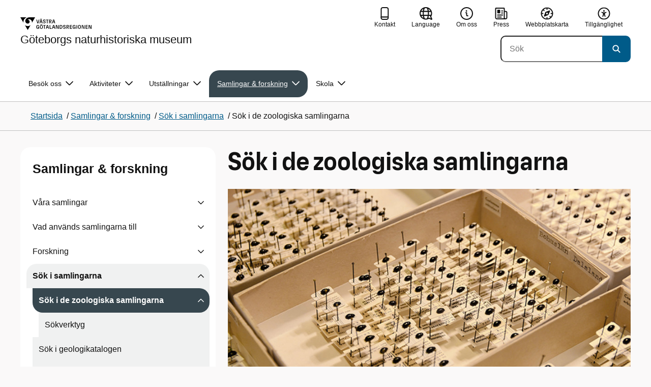

--- FILE ---
content_type: text/html; charset=utf-8
request_url: https://www.gnm.se/samlingar/sok-i-databaser/sok-i-de-zoologiska-samlingarna/
body_size: 19985
content:

<!DOCTYPE html>
<html lang="sv">

    <head>
        <meta name="format-detection" content="telephone=no">
        <title>S&#xF6;k i de zoologiska samlingarna - G&#xF6;teborgs naturhistoriska museum</title>


<meta charset="utf-8">
<meta name="viewport" content="width=device-width, initial-scale=1.0">

<link href="https://www.gnm.se/samlingar/sok-i-databaser/sok-i-de-zoologiska-samlingarna/" rel="canonical" />
<meta name="referrer" content="same-origin">
<meta name="google-site-verification" content="uJCNOPNvFBfp65e9FufLaJG4zmXbwNj2b06wTiD-WkE" />
<meta name="description" content="Av museets 10 miljoner föremål som finns i museet samlingar är ca 450 000 digitaliserade. Av ryggradsdjuren finns allt material idag tillgängligt och sökbart i vår databas."  />

<link rel="shortcut icon" type="image/x-icon" href="/images/favicons/favicon.png" />

<link rel="apple-touch-icon" sizes="180x180" href="/images/favicons/favicon-180.png">
<link rel="apple-touch-icon" sizes="57x57" href="/images/favicons/favicon-57.png">

<link rel="icon" type="image/png" sizes="32x32" href="/images/favicons/favicon-32.png">
<link rel="icon" type="image/png" sizes="16x16" href="/images/favicons/favicon-16.png">

<link rel="manifest" href="/site.webmanifest.json">


        <meta name="robots" content=" index,follow" />
                <meta property=" og:type" content="website"  />
                <meta property=" og:url" content="https://www.gnm.se/samlingar/sok-i-databaser/sok-i-de-zoologiska-samlingarna/"  />
                <meta property=" og:title" content="Sök i de zoologiska samlingarna - Göteborgs naturhistoriska museum"  />
                <meta property=" og:site_name" content="Göteborgs naturhistoriska museum"  />
                <meta property=" og:description" content="Av museets 10 miljoner föremål som finns i museet samlingar är ca 450 000 digitaliserade. Av ryggradsdjuren finns allt material idag tillgängligt och sökbart..."  />
                <meta property="og:image" content="https://www.gnm.se/contentassets/3be79c6efec6425da0a0c4de2cbdeb2b/c1016cf77fb44d2aaca2e9e4c6994f6422.jpg?w=1200"  />
        <meta name="twitter:card" content="summary"  />
        <meta name="twitter:title" content="Sök i de zoologiska samlingarna - Göteborgs naturhistoriska museum"  />
        <meta name="twitter:description" content="Av museets 10 miljoner föremål som finns i museet samlingar är ca 450 000 digitaliserade. Av ryggradsdjuren finns allt material idag tillgängligt och sökbart..."  />
        <meta name="twitter:image" content="https://www.gnm.se/contentassets/3be79c6efec6425da0a0c4de2cbdeb2b/c1016cf77fb44d2aaca2e9e4c6994f6422.jpg"  />
        <meta name=" dc.description" content="Av museets 10 miljoner föremål som finns i museet samlingar är ca 450 000 digitaliserade. Av ryggradsdjuren finns allt material idag tillgängligt och sökbart..."  />
        <meta name=" dc.date" content="10/05/2017 11:50:50"  />
        <meta name=" dc.date.modified" content="09/08/2021 13:14:45"  />
        <meta name=" dc.type.templatename" content="OrdinaryPage"  />
        <meta name=" dc.identifier.version" content="0"  />
<meta name=" Last-Modified" content=" 2021-09-08T13:14:45Z" />

<meta name="SidID" content="138406" />







<!-- serverns namn: Server 4 -->
        <link rel="stylesheet" href="/css/visuell-identitet/dist/main.58a55a55c53e4f0c9756.css" data-matomo-href="uncached.css" />
        <link rel="stylesheet" media="print" href="/css/visuell-identitet/dist/print.cf74306a83b3fcb0508d.css" />
        <link rel="preload" href="https://piwik-ext.vgregion.se/piwik.js" as="script" type="text/javascript">


        <link rel="alternate" type="application/rss+xml" title="VGRfokus – Dina nyheter från Västra Götalandsregionen" href="https://vgrfokus.se/feed/" />

        <style>
            :root {
                --vgr-primary-color-dimmed: #F0F1F1;
                --vgr-primary-color-light: #E0E3E4;
                --vgr-primary-color: #37474F;
                --vgr-primary-color-dark: #273238;
                --vgr-primary-color-40: #536067;
                --vgr-primary-color-80: #C2C7CA;
                --vgr-first-complementary-color-light: #F3F0EF;
                --vgr-first-complementary-color-dark: #E7E1DF;
                --vgr-first-complementary-color: #D0C4BF;
                --vgr-first-complementary-color-40: #6b5b55;
                --vgr-second-complementary-color-light: #FFEDE8;
                --vgr-second-complementary-color-dark: #FFDBD2;
                --vgr-second-complementary-color: #FEB5A2;
                --vgr-second-complementary-color-40: #a63a1f;
                --vgr-campaign-complementary-color-light: #F3F0EF;
                --vgr-campaign-complementary-color-dark: #E7E1DF;
                --vgr-campaign-complementary-color: #372F2B;
                --vgr-campaign-complementary-color-40: #6b5b55;
                --vgr-campaign-complementary-color-80: #D0C4BF;
            }
        </style>

        <!-- Loads required resources for Episerver Forms. Scripts are only loaded on pages with Epi Forms. -->
        

    </head>
    <body class="bg-body"   data-theme="base" >
     


        <span id="piwikSiteId" data-piwiksiteid="136"></span>
    <span id="usePiwikExternal" data-usePiwikExternal="True"></span>
    <span id="useTagManager" data-useTagManager="False"></span>
    <noscript>
                <img class="vgr-visually-hidden" src="https://piwik-ext.vgregion.se/piwik.php?idsite=136"
                    style="border: 0;" alt="" />
    </noscript>
    <div id="tagmanagerId" data-tagmanagerId=""></div>
    <header id="top" >
        <input type="hidden" name="s" value="VGRegionVastarvetGNM" />
        <input type="hidden" name="HsaIdCollection" value="SE2321000131-E000000003617" />
        <div class="skip-link">
            <a href="#main-content">Till huvudinneh&#xE5;ll </a>
                 
           
        </div>           



<div class="header-content container ">
    <div class="header-content__section-left">

        



    <div class="logotype">
        <a class="logotype__desktop ignore-readability-rule" href="/" aria-label="G&#xE5; till startsidan f&#xF6;r G&#xF6;teborgs naturhistoriska museum">
                <div class="logotype__default logotype__default--with-site-name">
                    <svg aria-hidden="true" focusable="false" version="1.1" xmlns="http://www.w3.org/2000/svg" xmlns:xlink="http://www.w3.org/1999/xlink" x="0px" y="0px"
	 viewBox="0 0 808 144.4631" style="enable-background:new 0 0 808 144.4631;" xml:space="preserve">
<g>
	<g>
		<path d="M180.9559,108.6262c0-14.9268,6.9893-21.5615,16.9404-21.5615c8.708,0,15.1055,4.6201,15.8154,14.5723h-7.2266
			c-0.5918-5.5684-3.7314-8.1152-8.5889-8.1152c-5.8643,0-9.6553,3.9092-9.6553,15.2227c0,11.6699,3.5547,15.2236,9.9512,15.2236
			c5.0947,0,8.293-2.7246,8.5303-9.0625H197.66v-6.2197h15.9336v20.6729h-6.8711v-8.6484c-1.125,6.2783-5.3906,9.418-10.8398,9.418
			C186.9969,130.1281,180.9559,123.8498,180.9559,108.6262z"/>
		<path d="M221.2665,108.6262c0-14.5713,6.8711-21.5615,17.3555-21.5615c10.4258,0,17.2969,6.9902,17.2969,21.5615
			s-6.8711,21.502-17.2969,21.502C228.1376,130.1281,221.2665,123.1974,221.2665,108.6262z M238.6219,123.9084
			c6.1016,0,10.0107-3.9092,10.0107-15.1641c0-11.3135-3.9092-15.2227-10.0107-15.2227c-6.1006,0-10.0693,3.9092-10.0693,15.2227
			C228.5526,119.9992,232.5214,123.9084,238.6219,123.9084z M232.6991,77.4689c2.1318,0,3.8506,1.6582,3.8506,3.791
			c0,2.0732-1.7188,3.791-3.8506,3.791c-2.1914,0-3.9092-1.7178-3.9092-3.791C228.7899,79.1271,230.5077,77.4689,232.6991,77.4689z
			 M244.5458,77.4689c2.1328,0,3.8506,1.6582,3.8506,3.791c0,2.0732-1.7178,3.791-3.8506,3.791
			c-2.1914,0-3.9092-1.7178-3.9092-3.791C240.6366,79.1271,242.3544,77.4689,244.5458,77.4689z"/>
		<path d="M270.4276,94.2912h-10.248v-6.3975h27.4854v6.3975h-10.248v35.0674h-6.9893V94.2912H270.4276z"/>
		<path d="M314.2577,117.8078h-14.6309l-3.1396,11.5508h-7.0488l11.6104-41.4648h11.9648l11.6104,41.4648h-7.2266L314.2577,117.8078
			z M312.5399,111.5881l-5.5684-20.5547l-5.627,20.5547H312.5399z"/>
		<path d="M331.8475,87.8937h6.9893v35.127h15.875v6.3379h-22.8643V87.8937z"/>
		<path d="M384.9774,117.8078h-14.6309l-3.1396,11.5508h-7.0488l11.6104-41.4648h11.9648l11.6104,41.4648h-7.2266L384.9774,117.8078
			z M383.2596,111.5881l-5.5684-20.5547l-5.627,20.5547H383.2596z"/>
		<path d="M409.3192,91.9816v37.377h-6.6338V87.8937h11.7285l14.0381,36.252v-36.252h6.6348v41.4648h-11.1953L409.3192,91.9816z"/>
		<path d="M445.9813,87.8937h14.335c10.5439,0,17.5928,6.2197,17.5928,20.7324c0,14.1572-7.7012,20.7324-18.0078,20.7324h-13.9199
			L445.9813,87.8937L445.9813,87.8937z M459.5458,123.257c6.9902,0,11.0771-3.791,11.0771-14.5127
			c0-10.6025-3.9092-14.4531-10.7812-14.4531h-6.8711v28.9658C452.9706,123.257,459.5458,123.257,459.5458,123.257z"/>
		<path d="M484.4794,117.926h7.167c0.5928,3.9092,3.376,6.2793,8.5303,6.2793c4.7383,0,7.3447-2.6064,7.3447-5.7461
			c0-3.2578-1.7178-4.7393-6.1602-5.9238l-6.457-1.7764c-5.2715-1.4814-9.7139-4.5615-9.7139-11.3145
			c0-6.9297,5.3311-12.3799,14.1562-12.3799c8.8262,0,14.2764,5.0352,14.8682,12.9727h-7.1084
			c-0.4736-4.3242-3.1387-6.8125-7.8779-6.8125c-4.6797,0-6.8711,2.7842-6.8711,5.7461c0,3.376,2.0732,4.917,6.8115,6.042
			l5.5684,1.4219c6.3975,1.5986,9.9512,5.1533,9.9512,11.2539c0,6.9902-5.627,12.4395-14.6309,12.4395
			C491.0546,130.1281,485.0126,125.6857,484.4794,117.926z"/>
		<path d="M523.8661,87.8937h15.2822c8.0557,0,12.6768,4.3838,12.6768,12.084c0,6.8125-3.9102,11.1953-11.0176,11.6699
			l11.0176,17.7109h-7.582l-13.3877-21.7393v21.7393h-6.9893L523.8661,87.8937L523.8661,87.8937z M537.9637,107.2043
			c4.3838,0,6.8711-2.0732,6.8711-6.5752c0-4.7383-2.4873-6.5156-6.8711-6.5156h-7.1084v13.0908
			C530.8553,107.2043,537.9637,107.2043,537.9637,107.2043z"/>
		<path d="M561.1805,87.8937h24.8789v6.3975h-17.8896v10.8398h17.2969v6.2197h-17.2969v11.7881h18.126v6.2197h-25.1152V87.8937
			H561.1805z"/>
		<path d="M593.6376,108.6262c0-14.9268,6.9893-21.5615,16.9404-21.5615c8.708,0,15.1055,4.6201,15.8154,14.5723h-7.2266
			c-0.5918-5.5684-3.7314-8.1152-8.5889-8.1152c-5.8643,0-9.6553,3.9092-9.6553,15.2227c0,11.6699,3.5547,15.2236,9.9512,15.2236
			c5.0947,0,8.293-2.7246,8.5303-9.0625h-9.0625v-6.2197h15.9336v20.6729h-6.8711v-8.6484c-1.125,6.2783-5.3906,9.418-10.8398,9.418
			C599.6786,130.1281,593.6376,123.8498,593.6376,108.6262z"/>
		<path d="M636.8749,87.8937h6.9893v41.4648h-6.9893V87.8937z"/>
		<path d="M652.9843,108.6262c0-14.5713,6.8711-21.5615,17.3564-21.5615c10.4248,0,17.2959,6.9902,17.2959,21.5615
			s-6.8711,21.502-17.2959,21.502C659.8553,130.1281,652.9843,123.1974,652.9843,108.6262z M670.3407,123.9084
			c6.1006,0,10.0098-3.9092,10.0098-15.1641c0-11.3135-3.9092-15.2227-10.0098-15.2227c-6.1016,0-10.0703,3.9092-10.0703,15.2227
			C660.2704,119.9992,664.2391,123.9084,670.3407,123.9084z"/>
		<path d="M703.2343,91.9816v37.377h-6.6338V87.8937h11.7285l14.0381,36.252v-36.252h6.6348v41.4648h-11.1953L703.2343,91.9816z"/>
		<path d="M740.0741,87.8937h24.8779v6.3975h-17.8887v10.8398h17.2969v6.2197h-17.2969v11.7881h18.126v6.2197h-25.1152
			L740.0741,87.8937L740.0741,87.8937z"/>
		<path d="M781.5936,91.9816v37.377h-6.6338V87.8937h11.7285l14.0381,36.252v-36.252h6.6348v41.4648H796.166L781.5936,91.9816z"/>
	</g>
	<g>
		<path d="M181.3661,25.7429h7.3457l10.0107,37.6733l10.0098-37.6733h7.1084l-11.373,41.4644h-11.7285L181.3661,25.7429z"/>
		<path d="M241.8885,55.6564h-14.6309l-3.1396,11.5508h-7.0488l11.6104-41.4644h11.9648l11.6104,41.4644h-7.2266L241.8885,55.6564z
			 M228.7977,15.3176c2.1328,0,3.8506,1.6587,3.8506,3.791c0,2.0732-1.7178,3.791-3.8506,3.791
			c-2.1914,0-3.9092-1.7178-3.9092-3.791C224.8885,16.9763,226.6063,15.3176,228.7977,15.3176z M240.1708,49.4367l-5.5684-20.5542
			l-5.627,20.5542H240.1708z M240.6444,15.3176c2.1328,0,3.8506,1.6587,3.8506,3.791c0,2.0732-1.7178,3.791-3.8506,3.791
			c-2.1914,0-3.9092-1.7178-3.9092-3.791C236.7352,16.9763,238.453,15.3176,240.6444,15.3176z"/>
		<path d="M256.6346,55.7751h7.167c0.5928,3.9092,3.376,6.2788,8.5303,6.2788c4.7383,0,7.3447-2.6064,7.3447-5.7456
			c0-3.2583-1.7178-4.7393-6.1602-5.9238l-6.457-1.7769c-5.2715-1.481-9.7139-4.561-9.7139-11.314
			c0-6.9302,5.3311-12.3799,14.1562-12.3799c8.8262,0,14.2764,5.0347,14.8682,12.9722h-7.1084
			c-0.4736-4.3237-3.1387-6.812-7.8779-6.812c-4.6797,0-6.8711,2.7842-6.8711,5.7461c0,3.376,2.0732,4.9165,6.8115,6.042
			l5.5684,1.4214c6.3975,1.5991,9.9512,5.1533,9.9512,11.2544c0,6.9897-5.627,12.4395-14.6309,12.4395
			C263.2098,67.9772,257.1678,63.5349,256.6346,55.7751z"/>
		<path d="M301.7079,32.1403h-10.248v-6.3975h27.4854v6.3975h-10.248v35.0669h-6.9893V32.1403H301.7079z"/>
		<path d="M326.4061,25.7429h15.2822c8.0557,0,12.6768,4.3833,12.6768,12.084c0,6.812-3.9102,11.1953-11.0176,11.6694
			l11.0176,17.7109h-7.582L333.3954,45.468v21.7393h-6.9893V25.7429z M340.5038,45.0534c4.3838,0,6.8711-2.0732,6.8711-6.5752
			c0-4.7388-2.4873-6.5156-6.8711-6.5156h-7.1084v13.0908H340.5038z"/>
		<path d="M384.9852,55.6564h-14.6309l-3.1396,11.5508h-7.0488l11.6104-41.4644h11.9648l11.6104,41.4644h-7.2266L384.9852,55.6564z
			 M383.2675,49.4367l-5.5684-20.5542l-5.627,20.5542H383.2675z"/>
	</g>
</g>
<g>
	<g>
		<path d="M88.4953,99.3867c-13.2015,1.3151-27.0267-3.0734-36.989-10.936l32.2957,55.4548
			c5.2589-9.0304,27.5073-47.2332,32.2952-55.4548C108.3582,94.5218,98.8302,98.4666,88.4953,99.3867z"/>
		<path d="M167.609,0l-49.275,0.0001c-7.1679,0.1405-17.041-0.3969-24.2325,0.952
			C79.1428,3.704,62.8351,12.8306,57.2802,32.3307c-1.4624,5.4561-1.6622,11.6327-0.0887,17.1392
			c4.1755,16.4984,22.2795,27.5076,37.678,18.829c6.9465-3.9763,11.3172-11.9695,10.6797-19.9794
			c-0.5545-11.0891-10.7206-20.2448-21.7564-20.0407c5.9304-5.0486,14.1964-7.3214,21.8865-6.071
			c0.0001,0.0001,0.0001,0.0002,0.0002,0.0002c17.2033,2.7695,28.8366,22.1179,26.0174,39.4536L167.609,0z"/>
		<path d="M72.8482,0.0001H0l35.9083,61.6612c-0.5586-3.119-0.884-6.3408-0.8752-9.6206
			C35.1025,26.347,52.742,7.6638,72.8482,0.0001z"/>
	</g>
</g>
</svg>

                </div>

                <div>
                    <span>G&#xF6;teborgs naturhistoriska museum</span>
                </div>
        </a>
    </div>


    </div>

    <div class="header-content__section-right">
        
        <nav class="tool-navigation" aria-label="Sekundär navigering">
            <ul>
                    <li>
                        <a href="https://www.gnm.se/om-museet/kontakta-oss/">
                            <svg aria-hidden="true" focusable="false" class="icon">
                                <use href="/svg/main-dist/svgSprite.41918f787cd7f0b65188bdb96ac4f30a.svg#icon-phone-thick-stroke"></use>
                            </svg>
                            <span>Kontakt</span>
                        </a>
                    </li>

                    <li>


    <div class="language-select">
        <label id="select-language-dropdown-label-b5fced1d-aea2-4f88-bf1c-c1665a543f4c" for="select-language-dropdown-b5fced1d-aea2-4f88-bf1c-c1665a543f4c" class="visually-hidden">
            <span lang="en">Change language</span>
        </label>

        <select id="select-language-dropdown-b5fced1d-aea2-4f88-bf1c-c1665a543f4c" aria-labelledby="select-language-dropdown-label-b5fced1d-aea2-4f88-bf1c-c1665a543f4c">
            <option value="" lang="en" selected>Current language</option>
                    <option value="https://www.gnm.se/en/" lang="en">
                        Go to the english startpage
                    </option>
        </select>
        <button tabindex="-1">
            <svg aria-hidden="true" focusable="false" width="25" height="25" viewBox="0 0 25 25" fill="currentColor" xmlns="http://www.w3.org/2000/svg">
                <use href="/svg/main-dist/svgSprite.41918f787cd7f0b65188bdb96ac4f30a.svg#icon-language"></use>
            </svg>
            <span lang="en">Language</span>
        </button>
    </div>
                    </li>
                    <li>
                        <a href="https://www.gnm.se/om-museet/">
                            <svg aria-hidden="true" focusable="false" width="48" height="48" viewBox="0 0 48 48" fill="currentColor"
                                xmlns="http://www.w3.org/2000/svg">
                                <use href="/svg/main-dist/svgSprite.41918f787cd7f0b65188bdb96ac4f30a.svg#icon-info-circle-thick-stroke"></use>
                            </svg>
                            <span>Om oss</span>
                        </a>
                    </li>
                    <li>
                        <a href="https://www.gnm.se/om-museet/press-och-media/">
                            <svg aria-hidden="true" focusable="false" class="icon">
                                <use href="/svg/main-dist/svgSprite.41918f787cd7f0b65188bdb96ac4f30a.svg#icon-press"></use>
                            </svg>

                            <span>Press</span>
                        </a>
                    </li>
                    <li>
                        <a href="https://www.gnm.se/webbplatskarta/">
                            <svg aria-hidden="true" focusable="false" width="26" height="25" viewBox="0 0 26 25" fill="none"
                                xmlns="http://www.w3.org/2000/svg">
                                <use href="/svg/main-dist/svgSprite.41918f787cd7f0b65188bdb96ac4f30a.svg#icon-sitemap"></use>
                            </svg>

                            <span>Webbplatskarta</span>
                        </a>
                    </li>
                    <li>
                        <a href="https://www.gnm.se/om-museet/tillganglighetsredogorelse/">
                            <svg aria-hidden="true" xmlns="http://www.w3.org/2000/svg" width="26" height="25" viewBox="0 0 26 25"
                                fill="none">
                                <use href="/svg/main-dist/svgSprite.41918f787cd7f0b65188bdb96ac4f30a.svg#icon-accessibility "></use>
                            </svg>
                            <span>Tillg&#xE4;nglighet</span>
                        </a>
                    </li>
            </ul>
        </nav>


            <div class="header-content__search-panel">

    <form action="https://hitta.vgregion.se/webb/" method="get" role="search" class="global-search">
        <div class="global-search__search-box-button-container">
                    <input type="hidden" name="s" value="VGRegionVastarvetGNM">
                    <input type="hidden" name="hsaids" value="SE2321000131-E000000003617">
            <input type="hidden" name="theme" value="base" />
            <label class="visually-hidden" for="search-input-fded85c8c05d4d5e84b12055ff3b3fed">S&#xF6;k</label>
            <input type="search" name="q" placeholder="S&#xF6;k" aria-label="S&#xF6;k"
                id="search-input-fded85c8c05d4d5e84b12055ff3b3fed" />
            <button type="submit" aria-labelledby="search-button-desc-fded85c8c05d4d5e84b12055ff3b3fed">
                <span id="search-button-desc-fded85c8c05d4d5e84b12055ff3b3fed" class="visually-hidden">S&#xF6;k</span>
                <svg aria-hidden="true" focusable="false">
                    <use href="/svg/main-dist/svgSprite.41918f787cd7f0b65188bdb96ac4f30a.svg#icon-search"></use>
                </svg>
            </button>
        </div>
    </form>
            </div>

    </div>
</div>            
            <div class="mobile-header-logotype-section mobile-header-logotype-section--short ">
                <svg aria-hidden="true" focusable="false" version="1.1" xmlns="http://www.w3.org/2000/svg" xmlns:xlink="http://www.w3.org/1999/xlink" x="0px" y="0px"
	 viewBox="0 0 417 144.4631" style="enable-background:new 0 0 417 144.4631;" xml:space="preserve">
<g>
	<g>
		<path d="M416.2484,55.3535
			c0-17.258-10.3572-27.0868-28.4171-27.0868h-34.2548v92.9418h15.6664V72.4809l30.0087,48.7276h16.9968l-24.6995-39.7007
			C407.4827,80.4447,416.2484,70.6221,416.2484,55.3535z M369.2429,71.5484V42.2111h15.9338
			c9.8288,0,15.3991,3.9788,15.3991,14.6034c0,10.09-5.5703,14.7339-15.3991,14.7339H369.2429z"/>
		<path d="M298.9052,85.487h20.3101v3.4053h-0.0497l0.0497,0.0001v0.0062c-0.5333,14.2005-7.7005,20.3053-19.1158,20.3053
			c-14.3369,0-22.3027-7.9648-22.3027-34.1172c0-25.356,8.4961-34.1172,21.6387-34.1172c0.7043,0,1.3871,0.0396,2.0591,0.0792
			c8.779,0.5174,15.0862,5.1537,17.1556,14.7017h16.2245c-2.8724-20.5987-16.9488-29.2511-35.4391-29.2511
			c-22.3018,0-37.9668,14.8682-37.9668,48.3218c0,34.1172,13.541,48.1885,33.4531,48.1885c12.2139,0,21.7715-7.0361,24.2939-21.1074
			v19.3818h15.3994V88.8923h-0.0004V85.487h0.0004V71.5486h-35.71L298.9052,85.487L298.9052,85.487z"/>
		<path d="M238.5338,28.2792l-22.4366,84.4433l-22.4366-84.4433h-16.4684l25.4953,92.9418h26.291
			l25.4891-92.9418C254.4676,28.2792,238.5338,28.2792,238.5338,28.2792z"/>
	</g>
</g>
<g>
	<g>
		<path d="M88.4953,99.3867c-13.2015,1.3151-27.0267-3.0734-36.989-10.936l32.2957,55.4548
			c5.2589-9.0304,27.5073-47.2332,32.2952-55.4548C108.3582,94.5218,98.8302,98.4666,88.4953,99.3867z"/>
		<path d="M167.609,0l-49.275,0.0001c-7.1679,0.1405-17.041-0.3969-24.2325,0.952
			C79.1428,3.704,62.8351,12.8306,57.2802,32.3307c-1.4624,5.4561-1.6622,11.6327-0.0887,17.1392
			c4.1755,16.4984,22.2795,27.5076,37.678,18.829c6.9465-3.9763,11.3172-11.9695,10.6797-19.9794
			c-0.5545-11.0891-10.7206-20.2448-21.7564-20.0407c5.9304-5.0486,14.1964-7.3214,21.8865-6.071
			c0.0001,0.0001,0.0001,0.0002,0.0002,0.0002c17.2033,2.7695,28.8366,22.1179,26.0174,39.4536L167.609,0z"/>
		<path d="M72.8482,0.0001H0l35.9083,61.6612c-0.5586-3.119-0.884-6.3408-0.8752-9.6206
			C35.1025,26.347,52.742,7.6638,72.8482,0.0001z"/>
	</g>
</g>
</svg>

            </div>

        <div id="react_0HNIQ3JEHOI8S"><nav class="mobile-main-menu container-fluid p-0 m-0 " data-reactroot=""><div data-menu-open="false" data-search-panel-open="false"></div><div class="mobile-main-menu__header"><div class="logotype"><a class="logotype__mobile dark ignore-readability-rule" href="/" aria-label="Gå till startsidan för "><div><span>Göteborgs naturhistoriska museum</span></div></a></div><div class="mobile-main-menu__navigation-bar"><div class="mobile-main-menu__search-button "><button class="link-focus dark" aria-controls="mobile-search-panel" aria-expanded="false"><span><svg aria-hidden="true" focusable="false" width="21" height="20" viewBox="0 0 21 20" fill="none" xmlns="http://www.w3.org/2000/svg"><use href="/svg/main-dist/svgSprite.41918f787cd7f0b65188bdb96ac4f30a.svg#icon-search"></use></svg></span><span>Sök</span></button></div><div class="mobile-main-menu__menu-button"><button class="link-focus dark" aria-controls="mobile-menu-content" aria-expanded="false" data-testid="mobilemenubtn"><span class="mobile-main-menu__burger"><span class="mobile-main-menu__burger-one"></span><span class="mobile-main-menu__burger-two"></span><span class="mobile-main-menu__burger-three"></span></span><span>Meny</span></button></div></div></div><div id="mobile-search-panel" class="mobile-main-menu__search-panel mobile-container"><form action="https://hitta.vgregion.se/webb/" method="get" role="search" autoComplete="off" class="global-search intra-header-content__search mobile-search"><div class="global-search__search-box-button-container mobile-search__box-button-container"><input type="hidden" name="s" value="VGRegionVastarvetGNM"/><input type="hidden" name="hsaids" value="SE2321000131-E000000003617"/><input type="hidden" name="theme" value="base"/><label class="visually-hidden" for="search-input-mobile">Sök</label><input type="search" name="q" id="search-input-mobile" class="mobile-search__field"/><button type="submit" class="mobile-search__button"><span class="visually-hidden">Sök</span><span><svg aria-hidden="true" focusable="false" width="21" height="20" viewBox="0 0 21 20" fill="none" xmlns="http://www.w3.org/2000/svg"><use href="/svg/main-dist/svgSprite.41918f787cd7f0b65188bdb96ac4f30a.svg#icon-search"></use></svg></span></button></div><div id="mobile-autocomplete-result" class="hidden visually-hidden autocomplete mobile-autocomplete-result"><div id="mobile-result-topdiv" class="autocomplete__content mobile-result-topdiv"></div><div id="mobile-result-bottomdiv" class="autocomplete__content mobile-result-bottomdiv "></div></div></form></div><div id="mobile-menu-content" tabindex="-1" class="mobile-main-menu__content  mobile-main-menu__content--with-logotype  "><div class="mobile-main-menu__menu-items" data-testid="mobilemenucontent"><ul><li class="mobile-main-menu__menu-items--selected dark" data-haschildren="true"><a href="/samlingar/sok-i-databaser/sok-i-de-zoologiska-samlingarna/" class="ignore-readability-rule ignore-link-focus"><svg class="streamline-icon /svg/main-dist/svgSprite.41918f787cd7f0b65188bdb96ac4f30a.svg#"><use xlink:href="/svg/main-dist/svgSprite.41918f787cd7f0b65188bdb96ac4f30a.svg#"></use></svg>Sök i de zoologiska samlingarna</a><button aria-label="Visa undersidor till Sök i de zoologiska samlingarna" class="link-focus"><svg aria-hidden="true" focusable="false" width="48" height="48" viewBox="0 0 48 48" fill="none" xmlns="http://www.w3.org/2000/svg"><use href="/svg/main-dist/svgSprite.41918f787cd7f0b65188bdb96ac4f30a.svg#icon-chevron"></use></svg></button></li><li class="" data-haschildren="false"><a href="/samlingar/sok-i-databaser/sok-i-geologikatalogen/" class="ignore-readability-rule "><svg class="streamline-icon /svg/main-dist/svgSprite.41918f787cd7f0b65188bdb96ac4f30a.svg#"><use xlink:href="/svg/main-dist/svgSprite.41918f787cd7f0b65188bdb96ac4f30a.svg#"></use></svg>Sök i geologikatalogen</a></li><li class="" data-haschildren="false"><a href="/samlingar/sok-i-databaser/sok-i-fotosamlingen/" class="ignore-readability-rule "><svg class="streamline-icon /svg/main-dist/svgSprite.41918f787cd7f0b65188bdb96ac4f30a.svg#"><use xlink:href="/svg/main-dist/svgSprite.41918f787cd7f0b65188bdb96ac4f30a.svg#"></use></svg>Sök i fotosamlingen</a></li></ul></div><div>
        <nav class="tool-navigation" aria-label="Sekundär navigering">
            <ul>
                    <li>
                        <a href="https://www.gnm.se/om-museet/kontakta-oss/">
                            <svg aria-hidden="true" focusable="false" class="icon">
                                <use href="/svg/main-dist/svgSprite.41918f787cd7f0b65188bdb96ac4f30a.svg#icon-phone-thick-stroke"></use>
                            </svg>
                            <span>Kontakt</span>
                        </a>
                    </li>

                    <li>


    <div class="language-select">
        <label id="select-language-dropdown-label-6537241d-2e80-429e-92b8-7b68a2a61609" for="select-language-dropdown-6537241d-2e80-429e-92b8-7b68a2a61609" class="visually-hidden">
            <span lang="en">Change language</span>
        </label>

        <select id="select-language-dropdown-6537241d-2e80-429e-92b8-7b68a2a61609" aria-labelledby="select-language-dropdown-label-6537241d-2e80-429e-92b8-7b68a2a61609">
            <option value="" lang="en" selected>Current language</option>
                    <option value="https://www.gnm.se/en/" lang="en">
                        Go to the english startpage
                    </option>
        </select>
        <button tabindex="-1">
            <svg aria-hidden="true" focusable="false" width="25" height="25" viewBox="0 0 25 25" fill="currentColor" xmlns="http://www.w3.org/2000/svg">
                <use href="/svg/main-dist/svgSprite.41918f787cd7f0b65188bdb96ac4f30a.svg#icon-language"></use>
            </svg>
            <span lang="en">Language</span>
        </button>
    </div>
                    </li>
                    <li>
                        <a href="https://www.gnm.se/om-museet/">
                            <svg aria-hidden="true" focusable="false" width="48" height="48" viewBox="0 0 48 48" fill="currentColor"
                                xmlns="http://www.w3.org/2000/svg">
                                <use href="/svg/main-dist/svgSprite.41918f787cd7f0b65188bdb96ac4f30a.svg#icon-info-circle-thick-stroke"></use>
                            </svg>
                            <span>Om oss</span>
                        </a>
                    </li>
                    <li>
                        <a href="https://www.gnm.se/om-museet/press-och-media/">
                            <svg aria-hidden="true" focusable="false" class="icon">
                                <use href="/svg/main-dist/svgSprite.41918f787cd7f0b65188bdb96ac4f30a.svg#icon-press"></use>
                            </svg>

                            <span>Press</span>
                        </a>
                    </li>
                    <li>
                        <a href="https://www.gnm.se/webbplatskarta/">
                            <svg aria-hidden="true" focusable="false" width="26" height="25" viewBox="0 0 26 25" fill="none"
                                xmlns="http://www.w3.org/2000/svg">
                                <use href="/svg/main-dist/svgSprite.41918f787cd7f0b65188bdb96ac4f30a.svg#icon-sitemap"></use>
                            </svg>

                            <span>Webbplatskarta</span>
                        </a>
                    </li>
                    <li>
                        <a href="https://www.gnm.se/om-museet/tillganglighetsredogorelse/">
                            <svg aria-hidden="true" xmlns="http://www.w3.org/2000/svg" width="26" height="25" viewBox="0 0 26 25"
                                fill="none">
                                <use href="/svg/main-dist/svgSprite.41918f787cd7f0b65188bdb96ac4f30a.svg#icon-accessibility "></use>
                            </svg>
                            <span>Tillg&#xE4;nglighet</span>
                        </a>
                    </li>
            </ul>
        </nav>
</div></div></nav></div>
        <div class="mainmenu">
<div id="react_0HNIQ3JEHOI8T"><nav class="container main-menu" data-testid="mainmenu" data-reactroot=""><ul class="grid"><li><a class="main-menu__top-item ignore-link-focus  " href="https://www.gnm.se/besok-oss/" aria-expanded="false" role="button" aria-controls="ffda6fd5b799d" data-haschildren="true">Besök oss<div class="main-menu__chevron-icon"><div class="main-menu__chevron-icon"><svg aria-hidden="true" focusable="false" width="48" height="48" viewBox="0 0 48 48" fill="none" xmlns="http://www.w3.org/2000/svg"><use href="/svg/main-dist/svgSprite.41918f787cd7f0b65188bdb96ac4f30a.svg#icon-chevron"></use></svg></div></div></a><div id="ffda6fd5b799d" class="main-menu__content container-fluid rounded-corner-md-bottom-right dark " data-testid="submenu"><div class="main-menu__parent-item bg-vgr-primary-dark"><div class="container grid"><a class="g-col-12" href="https://www.gnm.se/besok-oss/">Besök oss<div><svg class="icon"><use href="/svg/main-dist/svgSprite.41918f787cd7f0b65188bdb96ac4f30a.svg#icon-arrow"></use></svg></div></a></div></div><div class="container"><ul class="main-menu__sub-items-wrapper "><li class="main-menu__sub-item "><a href="https://www.gnm.se/besok-oss/planera-ditt-besok/" class="main-menu__sub-item-content">Planera ditt besök</a></li><li class="main-menu__sub-item "><a href="https://www.gnm.se/besok-oss/arskort/" class="main-menu__sub-item-content">Årskort</a></li><li class="main-menu__sub-item "><a href="https://www.gnm.se/besok-oss/tillganglighet/" class="main-menu__sub-item-content">Tillgänglighet</a></li><li class="main-menu__sub-item "><a href="https://www.gnm.se/besok-oss/naturhistoriskakortet-2025/" class="main-menu__sub-item-content">Naturhistoriskakortet</a></li><li class="main-menu__sub-item "><a href="https://www.gnm.se/besok-oss/upplev-oss-digitalt/" class="main-menu__sub-item-content">Upplev oss digitalt</a></li><li class="main-menu__sub-item "><a href="https://www.gnm.se/besok-oss/omgivningarna/" class="main-menu__sub-item-content">Omgivningarna</a></li><li class="main-menu__sub-item "><a href="https://www.gnm.se/skola/skolbesok-utan-att-boka-lektion/" class="main-menu__sub-item-content">Skolbesök utan lektion</a></li><li class="main-menu__sub-item "><a href="https://www.gnm.se/besok-oss/vanliga-fragor-infor-museibesoket/" class="main-menu__sub-item-content">Vanliga frågor inför museibesöket</a></li></ul></div></div></li><li><a class="main-menu__top-item ignore-link-focus  " href="https://www.gnm.se/aktiviteter/" aria-expanded="false" role="button" aria-controls="f3c60f4fe113b" data-haschildren="true">Aktiviteter<div class="main-menu__chevron-icon"><div class="main-menu__chevron-icon"><svg aria-hidden="true" focusable="false" width="48" height="48" viewBox="0 0 48 48" fill="none" xmlns="http://www.w3.org/2000/svg"><use href="/svg/main-dist/svgSprite.41918f787cd7f0b65188bdb96ac4f30a.svg#icon-chevron"></use></svg></div></div></a><div id="f3c60f4fe113b" class="main-menu__content container-fluid rounded-corner-md-bottom-right dark " data-testid="submenu"><div class="main-menu__parent-item bg-vgr-primary-dark"><div class="container grid"><a class="g-col-12" href="https://www.gnm.se/aktiviteter/">Aktiviteter<div><svg class="icon"><use href="/svg/main-dist/svgSprite.41918f787cd7f0b65188bdb96ac4f30a.svg#icon-arrow"></use></svg></div></a></div></div><div class="container"><ul class="main-menu__sub-items-wrapper main-menu__sub-items-wrapper--2-rows"><li class="main-menu__sub-item "><a href="https://www.gnm.se/aktiviteter/kalendarium/" class="main-menu__sub-item-content">Kalender</a></li><li class="main-menu__sub-item "><a href="https://www.gnm.se/aktiviteter/rockklubben/" class="main-menu__sub-item-content">Rockklubben</a></li></ul></div></div></li><li><a class="main-menu__top-item ignore-link-focus  " href="https://www.gnm.se/utstallningar/" aria-expanded="false" role="button" aria-controls="2680c855395df" data-haschildren="true">Utställningar<div class="main-menu__chevron-icon"><div class="main-menu__chevron-icon"><svg aria-hidden="true" focusable="false" width="48" height="48" viewBox="0 0 48 48" fill="none" xmlns="http://www.w3.org/2000/svg"><use href="/svg/main-dist/svgSprite.41918f787cd7f0b65188bdb96ac4f30a.svg#icon-chevron"></use></svg></div></div></a><div id="2680c855395df" class="main-menu__content container-fluid rounded-corner-md-bottom-right dark " data-testid="submenu"><div class="main-menu__parent-item bg-vgr-primary-dark"><div class="container grid"><a class="g-col-12" href="https://www.gnm.se/utstallningar/">Utställningar<div><svg class="icon"><use href="/svg/main-dist/svgSprite.41918f787cd7f0b65188bdb96ac4f30a.svg#icon-arrow"></use></svg></div></a></div></div><div class="container"><ul class="main-menu__sub-items-wrapper main-menu__sub-items-wrapper--3-rows"><li class="main-menu__sub-item "><a href="https://www.gnm.se/utstallningar/permanenta-utstallningar/" class="main-menu__sub-item-content">Permanenta utställningar</a></li><li class="main-menu__sub-item "><a href="https://www.gnm.se/utstallningar/tillfalliga-utstallningar/" class="main-menu__sub-item-content">Tillfälliga utställningar</a></li><li class="main-menu__sub-item "><a href="https://www.gnm.se/utstallningar/virtuella-museet/" class="main-menu__sub-item-content">Virtuella museet</a></li></ul></div></div></li><li><a class="main-menu__top-item ignore-link-focus main-menu__top-item--selected " href="https://www.gnm.se/samlingar/" aria-expanded="false" role="button" aria-controls="1de8ff915ca44" data-haschildren="true">Samlingar &amp; forskning<div class="main-menu__chevron-icon"><div class="main-menu__chevron-icon"><svg aria-hidden="true" focusable="false" width="48" height="48" viewBox="0 0 48 48" fill="none" xmlns="http://www.w3.org/2000/svg"><use href="/svg/main-dist/svgSprite.41918f787cd7f0b65188bdb96ac4f30a.svg#icon-chevron"></use></svg></div></div></a><div id="1de8ff915ca44" class="main-menu__content container-fluid rounded-corner-md-bottom-right dark " data-testid="submenu"><div class="main-menu__parent-item bg-vgr-primary-dark"><div class="container grid"><a class="g-col-12" href="https://www.gnm.se/samlingar/">Samlingar &amp; forskning<div><svg class="icon"><use href="/svg/main-dist/svgSprite.41918f787cd7f0b65188bdb96ac4f30a.svg#icon-arrow"></use></svg></div></a></div></div><div class="container"><ul class="main-menu__sub-items-wrapper "><li class="main-menu__sub-item "><a href="https://www.gnm.se/samlingar/olika-samlingar/" class="main-menu__sub-item-content">Våra samlingar</a></li><li class="main-menu__sub-item "><a href="https://www.gnm.se/samlingar/vad-anvands-samlingarna-till/" class="main-menu__sub-item-content">Vad används samlingarna till</a></li><li class="main-menu__sub-item "><a href="https://www.gnm.se/samlingar/forskning/" class="main-menu__sub-item-content">Forskning</a></li><li class="main-menu__sub-item "><a href="https://www.gnm.se/samlingar/sok-i-databaser/" class="main-menu__sub-item-content">Sök i samlingarna</a></li><li class="main-menu__sub-item "><a href="https://www.gnm.se/samlingar/kunskap-och-fakta/" class="main-menu__sub-item-content">Kunskap &amp; fakta</a></li></ul></div></div></li><li><a class="main-menu__top-item ignore-link-focus  " href="https://www.gnm.se/skola/" aria-expanded="false" role="button" aria-controls="76c8949b417dd" data-haschildren="true">Skola<div class="main-menu__chevron-icon"><div class="main-menu__chevron-icon"><svg aria-hidden="true" focusable="false" width="48" height="48" viewBox="0 0 48 48" fill="none" xmlns="http://www.w3.org/2000/svg"><use href="/svg/main-dist/svgSprite.41918f787cd7f0b65188bdb96ac4f30a.svg#icon-chevron"></use></svg></div></div></a><div id="76c8949b417dd" class="main-menu__content container-fluid rounded-corner-md-bottom-right dark " data-testid="submenu"><div class="main-menu__parent-item bg-vgr-primary-dark"><div class="container grid"><a class="g-col-12" href="https://www.gnm.se/skola/">Skola<div><svg class="icon"><use href="/svg/main-dist/svgSprite.41918f787cd7f0b65188bdb96ac4f30a.svg#icon-arrow"></use></svg></div></a></div></div><div class="container"><ul class="main-menu__sub-items-wrapper "><li class="main-menu__sub-item "><a href="https://www.gnm.se/skola/lektioner/" class="main-menu__sub-item-content">Lektionsbokning och kontakt</a></li><li class="main-menu__sub-item "><a href="https://www.gnm.se/skola/infor-skolbesoket2/" class="main-menu__sub-item-content">Inför skolbesöket</a></li><li class="main-menu__sub-item "><a href="https://www.gnm.se/skola/studiematerial/" class="main-menu__sub-item-content">Studiematerial</a></li><li class="main-menu__sub-item "><a href="https://www.gnm.se/skola/parksnacka/" class="main-menu__sub-item-content">Fältstudie: Kartlägg parksnäckan</a></li><li class="main-menu__sub-item "><a href="https://www.gnm.se/skola/skolbesok-utan-att-boka-lektion/" class="main-menu__sub-item-content">Skolbesök utan lektion</a></li><li class="main-menu__sub-item "><a href="https://www.gnm.se/skola/erbjudande-pedagogik/" class="main-menu__sub-item-content">Museipedagoger på väg</a></li><li class="main-menu__sub-item "><a href="https://www.gnm.se/skola/museilador/" class="main-menu__sub-item-content">Museilådor</a></li><li class="main-menu__sub-item "><a href="https://www.gnm.se/skola/pedagogisk-ide/" class="main-menu__sub-item-content">Pedagogisk idé</a></li><li class="main-menu__sub-item "><a href="https://www.gnm.se/skola/skrivtavling/" class="main-menu__sub-item-content">Skrivtävling</a></li><li class="main-menu__sub-item "><a href="https://www.gnm.se/skola/museireportrarna/" class="main-menu__sub-item-content">Museireportrarna</a></li></ul></div></div></li></ul></nav></div>        </div>
    </header>



        



    <nav class="breadcrumbs container-fluid" aria-label="Länkstig, du är på sidan S&#xF6;k i de zoologiska samlingarna">
        <hr />
        <div class="grid container">
            <ol class="g-col-12" itemscope itemtype="https://schema.org/BreadcrumbList">
                    <li itemprop="itemListElement" itemscope itemtype="https://schema.org/ListItem">
                        <a href="/" itemprop="item">
                            <span itemprop="name">Startsida</span>
                            <meta itemprop="position" content="1">
                        </a>
                    </li>
                            <li itemprop="itemListElement" itemscope itemtype="https://schema.org/ListItem">
                                <span> / </span>
                                <a href="https://www.gnm.se/samlingar/" itemprop="item">
                                    <span itemprop="name">Samlingar &amp; forskning</span>
                                    <meta itemprop="position" content="4">
                                </a>
                            </li>
                            <li itemprop="itemListElement" itemscope itemtype="https://schema.org/ListItem">
                                <span> / </span>
                                <a href="https://www.gnm.se/samlingar/sok-i-databaser/" itemprop="item">
                                    <span itemprop="name">S&#xF6;k i samlingarna</span>
                                    <meta itemprop="position" content="4">
                                </a>
                            </li>
                            <li itemprop="itemListElement" itemscope itemtype="https://schema.org/ListItem">
                                <span> / </span>
                                <span itemprop="name">S&#xF6;k i de zoologiska samlingarna</span>
                                <meta itemprop="position" content="4">
                            </li>
            </ol>
        </div>
        <hr />
    </nav>


        <div class="container-fluid p-0 m-0">

        <nav aria-label="Undermeny" class="mobile-secondary-navigation">
            <details class="container">
                <summary class="link-focus">
                    <span>Meny
                        S&#xF6;k i de zoologiska samlingarna</span>
                    <svg aria-hidden="true" focusable="false" width="48" height="48" viewBox="0 0 48 48" fill="none" xmlns="http://www.w3.org/2000/svg">
                        <use href="/svg/main-dist/svgSprite.41918f787cd7f0b65188bdb96ac4f30a.svg#icon-chevron"></use>
                    </svg>

                </summary>
                <ul>
                        <li>
                            <a href="/samlingar/sok-i-databaser/sok-i-de-zoologiska-samlingarna/sokverktyg/">
                                S&#xF6;kverktyg
                            </a>
                        </li>
                </ul>
            </details>
            <hr />
        </nav>
        </div>
    <div class="grid container ">
            <div class="secondary-navigation g-col-0 g-col-md-4">
                <div id="react_0HNIQ3JEHOI8U"><nav aria-label="Undermeny" data-reactroot=""><div class="secondary-navigation__heading"><a href="/samlingar/">Samlingar &amp; forskning</a></div><ul><li><div class=""><div class="secondary-navigation__menu-item 
        
        
        
        
         
        "><a href="https://www.gnm.se/samlingar/olika-samlingar/" class="">Våra samlingar</a><button aria-expanded="false" aria-label="Visa undersidor till Våra samlingar" aria-controls="517da5fbdadac" class="link-focus secondary-navigation__expand-button "><svg aria-hidden="true" focusable="false" width="48" height="48" viewBox="0 0 48 48" fill="none" xmlns="http://www.w3.org/2000/svg"><use href="/svg/main-dist/svgSprite.41918f787cd7f0b65188bdb96ac4f30a.svg#icon-chevron"></use></svg></button></div></div><div id="517da5fbdadac" class="secondary-navigation__child-container d-none"></div></li><li><div class=""><div class="secondary-navigation__menu-item 
        
        
        
        
         
        "><a href="https://www.gnm.se/samlingar/vad-anvands-samlingarna-till/" class="">Vad används samlingarna till</a><button aria-expanded="false" aria-label="Visa undersidor till Vad används samlingarna till" aria-controls="5cf00fed3393a" class="link-focus secondary-navigation__expand-button "><svg aria-hidden="true" focusable="false" width="48" height="48" viewBox="0 0 48 48" fill="none" xmlns="http://www.w3.org/2000/svg"><use href="/svg/main-dist/svgSprite.41918f787cd7f0b65188bdb96ac4f30a.svg#icon-chevron"></use></svg></button></div></div><div id="5cf00fed3393a" class="secondary-navigation__child-container d-none"></div></li><li><div class=""><div class="secondary-navigation__menu-item 
        
        
        
        
         
        "><a href="https://www.gnm.se/samlingar/forskning/" class="">Forskning</a><button aria-expanded="false" aria-label="Visa undersidor till Forskning" aria-controls="2855384bb1291" class="link-focus secondary-navigation__expand-button "><svg aria-hidden="true" focusable="false" width="48" height="48" viewBox="0 0 48 48" fill="none" xmlns="http://www.w3.org/2000/svg"><use href="/svg/main-dist/svgSprite.41918f787cd7f0b65188bdb96ac4f30a.svg#icon-chevron"></use></svg></button></div></div><div id="2855384bb1291" class="secondary-navigation__child-container d-none"></div></li><li><div class=""><div class="secondary-navigation__menu-item 
        secondary-navigation__menu-item--expanded-self
        secondary-navigation__menu-item--expanded-level
        secondary-navigation__menu-item--active-chain
        secondary-navigation__menu-item--active-root
         
        "><a href="https://www.gnm.se/samlingar/sok-i-databaser/" class="">Sök i samlingarna</a><button aria-expanded="true" aria-label="Visa undersidor till Sök i samlingarna" aria-controls="609848287a8ba" class="link-focus secondary-navigation__expand-button "><svg aria-hidden="true" focusable="false" width="48" height="48" viewBox="0 0 48 48" fill="none" xmlns="http://www.w3.org/2000/svg"><use href="/svg/main-dist/svgSprite.41918f787cd7f0b65188bdb96ac4f30a.svg#icon-chevron"></use></svg></button></div></div><div id="609848287a8ba" class="secondary-navigation__child-container "><ul><li><div class="secondary-navigation__selected-menu-item-wrapper secondary-navigation__selected-menu-item-wrapper--expanded-self"><div class="secondary-navigation__menu-item 
        secondary-navigation__menu-item--expanded-self
        secondary-navigation__menu-item--expanded-level
        secondary-navigation__menu-item--active-chain
        
         
        secondary-navigation__menu-item--selected"><a href="https://www.gnm.se/samlingar/sok-i-databaser/sok-i-de-zoologiska-samlingarna/" class="ignore-link-focus">Sök i de zoologiska samlingarna</a><button aria-expanded="true" aria-label="Visa undersidor till Sök i de zoologiska samlingarna" aria-controls="c1720b137ebe1" class="link-focus secondary-navigation__expand-button dark"><svg aria-hidden="true" focusable="false" width="48" height="48" viewBox="0 0 48 48" fill="none" xmlns="http://www.w3.org/2000/svg"><use href="/svg/main-dist/svgSprite.41918f787cd7f0b65188bdb96ac4f30a.svg#icon-chevron"></use></svg></button></div></div><div id="c1720b137ebe1" class="secondary-navigation__child-container "><ul><li><div class=""><div class="secondary-navigation__menu-item 
        
        secondary-navigation__menu-item--expanded-level
        
        
         
        "><a href="https://www.gnm.se/samlingar/sok-i-databaser/sok-i-de-zoologiska-samlingarna/sokverktyg/" class="">Sökverktyg</a></div></div><div id="49f537d03e485" class="secondary-navigation__child-container d-none"></div></li></ul></div></li><li><div class=""><div class="secondary-navigation__menu-item 
        
        secondary-navigation__menu-item--expanded-level
        
        
         
        "><a href="https://www.gnm.se/samlingar/sok-i-databaser/sok-i-geologikatalogen/" class="">Sök i geologikatalogen</a></div></div><div id="7cd101e8acf2f" class="secondary-navigation__child-container d-none"></div></li><li><div class=""><div class="secondary-navigation__menu-item 
        
        secondary-navigation__menu-item--expanded-level
        
        
        secondary-navigation__menu-item--last-of-active-root 
        "><a href="https://www.gnm.se/samlingar/sok-i-databaser/sok-i-fotosamlingen/" class="">Sök i fotosamlingen</a></div></div><div id="6d43bcb0cf2" class="secondary-navigation__child-container d-none"></div></li></ul></div></li><li><div class=""><div class="secondary-navigation__menu-item 
        
        
        
        
         
        "><a href="https://www.gnm.se/samlingar/kunskap-och-fakta/" class="">Kunskap &amp; fakta</a><button aria-expanded="false" aria-label="Visa undersidor till Kunskap &amp; fakta" aria-controls="ed3cc9f95cf8e" class="link-focus secondary-navigation__expand-button "><svg aria-hidden="true" focusable="false" width="48" height="48" viewBox="0 0 48 48" fill="none" xmlns="http://www.w3.org/2000/svg"><use href="/svg/main-dist/svgSprite.41918f787cd7f0b65188bdb96ac4f30a.svg#icon-chevron"></use></svg></button></div></div><div id="ed3cc9f95cf8e" class="secondary-navigation__child-container d-none"></div></li></ul></nav></div>
            </div>

        <main id="main-content" class="g-col-12 g-col-md-8 " aria-labelledby="h1id">
            



    <article class="article-page">
        

        <div class="container">
                <h1 id="h1id" class="ignore-readability-rule" >
                    Sök i de zoologiska samlingarna
                </h1>

            <div class="article-page__main-image">
                



    <figure>
        <img 
            
            alt=""
             class=" " data-contentId="155111"
            srcset="/contentassets/3be79c6efec6425da0a0c4de2cbdeb2b/c1016cf77fb44d2aaca2e9e4c6994f6422.jpg?width=792&amp;hmac=8c0351507ca2bb99adc56059e95b6b47512692a773eb5c7cd0cf607247c4cf8df934b5f57566a2315d2f21f0b921240a912fc3ab92fa75517419e8b931236daf 792w, /contentassets/3be79c6efec6425da0a0c4de2cbdeb2b/c1016cf77fb44d2aaca2e9e4c6994f6422.jpg?width=880&amp;hmac=724ed76bc802146718c502ec46c4d1e78240ec335c5b03bb50849555233d479ba665ef0c88de2c8544e06fd8d8ec54fd1ef77055a7f35bc5f8c7514a334fbfbf 880w" sizes="(min-width: 770px) 880px, 100vw" src="/contentassets/3be79c6efec6425da0a0c4de2cbdeb2b/c1016cf77fb44d2aaca2e9e4c6994f6422.jpg?width=880&amp;hmac=724ed76bc802146718c502ec46c4d1e78240ec335c5b03bb50849555233d479ba665ef0c88de2c8544e06fd8d8ec54fd1ef77055a7f35bc5f8c7514a334fbfbf" />


    </figure>


            </div>

            <div >


            </div>            
                <p class="article-page__preamble ignore-readability-rule">
                    Av museets 10 miljoner f&#xF6;rem&#xE5;l som finns i museet samlingar &#xE4;r ca 450 000 digitaliserade. Av ryggradsdjuren finns allt material idag tillg&#xE4;ngligt och s&#xF6;kbart i v&#xE5;r databas. Av de ryggradsl&#xF6;sa djuren &#xE4;r endast en mindre del registrerat.
                </p>



                <div class="html-editor-content">
        <h2><span style="font-family: Helvetica, Arial, sans-serif; font-size: 31.5px;">DINA-projektet och GBIF</span></h2>
<p>Museet deltar aktivt i DINA-projektet och på sikt kommer alla våra databaser att finnas sökbara via DINA-projektets gemensamma söksida www.naturarv.se. <a title="Länk till mer information om Dina-projektet" href="https://www.dina-project.net/wiki/Welcome_to_the_DINA_project!" target="_blank" rel="noopener">Läs mer om Dina-projektet</a> (länken öppnas i nytt fönster).</p>
<p>Delar av våra samlingar finns idag också sökbara via<span style="font-size: 1.125rem;"> </span>GBIF Sweden – Global Biodiversity Information Facility. På sikt kommer allt zoologiskt material finnas sökbart härifrån. <a title="Länk till GBIF" href="http://www.gbif.se/portal/#/index">Läs mer och sök via GBIF</a></p>
<h2>Sök insekter via naturarv</h2>
<p>Museets samlingar av insekter finns sökbara via www.naturarv.se. <a title="Länk till naturarv.se" href="https://naturarv.nrm.se/faces/pages/results.xhtml" target="_blank" rel="noopener">Sök i insektssamlingen</a> (länken öppnas i nytt fönster).</p>
<h2>Material som inte är digitaliserat</h2>
<p>För information om material i våra samlingar som idag inte finns digitaliserade, kontakta ansvarig för respektive samling. </p>
                </div>


        </div>

        


        <div >


        <div class=" content-area">
            <div class="container">
                
<div><div class="grid"><div class="block g-col-md-12 g-col-12 editorialblock">
    <div class="editorial-block ">
            <div class="editorial-block__heading">
                    <h2 >Sök i våra zoologiska samlingar</h2>
            </div>

            <div >
                

                <div class="html-editor-content">
        <p><a href="/samlingar/sok-i-databaser/sok-i-de-zoologiska-samlingarna/sokverktyg/"><br>Klicka här för att söka i våra zoologiska samlingar &gt;&gt;</a></p>
                </div>

            </div>
    </div>
</div></div><div class="grid"><div class="block g-col-md-12 g-col-12 editorialblock">
    <div class="editorial-block ">
            <div class="editorial-block__heading">
                    <h2 >KONTAKT</h2>
            </div>

            <div >
                

                <div class="html-editor-content">
        <p><strong>Landlevande evertebrater<br></strong>Charlotte Jonsson<strong><br></strong>Tfn: 010-441 42 58<br>E-post: <a href="mailto:charlotte.g.jonsson@vgregion.se">charlotte.g.jonsson@vgregion.se</a></p>
<p><strong>Marina evertebrater<br> </strong>Kennet Lundin<br>Tfn:010-441 42 45<br>E-post: kennet.lundin@vgregion.se</p>
<p><strong>Vertebrater, ben- och äggsamling<br></strong>Magnus Gelang<strong><br></strong>Tfn: 076 141 85 71<br>E-post: magnus.gelang@vgregion.se</p>
<p><strong>&nbsp;</strong></p>
                </div>

            </div>
    </div>
</div></div></div>
    </div>
</div>
        </div>
        <div >


        </div>
        <div >


        </div>
    
    </article>

            
        </main>
    </div>
    
            

            <aside class="container-fluid page-bottom-content bg-vgr-primary-dimmed" id="page-bottom-content"
                aria-label="Kompletterande information om sidan">
                <div class="container">
                    <div class="grid">
                                    <div class="g-col-12 page-bottom-content__last-updated">
                                        <span>Senast uppdaterad: </span>
                                        <time
                                            datetime="2021-09-08">
                            2021-09-08 13:14
                                        </time>
                                    </div>
                    </div>
                </div>
            </aside>



    


    <footer class="footer dark">
        <div class="container-fluid">
            <div class="container footer__content">
                
<div><div class="grid"><div class="block g-col-md-4 g-col-12 editorialblock">
    <div class="editorial-block ">
            <div class="editorial-block__heading">
                    <h2 >Planera ditt besök</h2>
            </div>

            <div >
                

                <div class="html-editor-content">
        <div><strong>Besöks- och leveransadress: <br></strong>Museivägen 10, 413 11 Göteborg</div>
<p><strong>Telefon:</strong> 010-441 44 00 <br><strong>E-post:</strong> gnm@vgregion.se </p>
<p><a href="/besok-oss/planera-ditt-besok/"><strong>Öppettider</strong></a></p>
                </div>

            </div>
    </div>
</div><div class="block g-col-md-4 g-col-12 editorialblock">
    <div class="editorial-block ">
            <div class="editorial-block__heading">
                    <h2 >Följ oss</h2>
            </div>

            <div >
                

                <div class="html-editor-content">
        <ul>
<li><a href="https://www.facebook.com/goteborgsnaturhistoriskamuseum">Facebook</a></li>
<li><a href="https://www.instagram.com/goteborgsnaturhistoriskamuseum/">Instagram</a></li>
</ul>
<p><a href="https://www.anpdm.com/form/41445B45754643584A7540/434B5944734447584271">Prenumerera gärna på nyhetsbrevet VGR:s museer och besöksmål</a> </p>
                </div>

            </div>
    </div>
</div><div class="block g-col-md-4 g-col-12 editorialblock">
    <div class="editorial-block ">

            <div >
                

                <div class="html-editor-content">
        <h3>Göteborgs naturhistoriska museum – för framtidens mångfald</h3>
<p>Följ livets och universums utveckling, och se den biologiska mångfalden i nytt ljus.</p>
<p>Vi är en del av <a href="https://www.vgregion.se/f/kulturforvaltningen/">Västra Götalandsregionens kulturförvaltning</a>.</p>
                </div>

            </div>
    </div>
</div></div></div>
            </div>
        </div>
        <div class="container-fluid footer__logotype-section">
            <div class="footer__logotype ">
                <svg aria-hidden="true" focusable="false" version="1.1" xmlns="http://www.w3.org/2000/svg" xmlns:xlink="http://www.w3.org/1999/xlink" x="0px" y="0px"
	 viewBox="0 0 808 144.4631" style="enable-background:new 0 0 808 144.4631;" xml:space="preserve">
<g>
	<g>
		<path d="M180.9559,108.6262c0-14.9268,6.9893-21.5615,16.9404-21.5615c8.708,0,15.1055,4.6201,15.8154,14.5723h-7.2266
			c-0.5918-5.5684-3.7314-8.1152-8.5889-8.1152c-5.8643,0-9.6553,3.9092-9.6553,15.2227c0,11.6699,3.5547,15.2236,9.9512,15.2236
			c5.0947,0,8.293-2.7246,8.5303-9.0625H197.66v-6.2197h15.9336v20.6729h-6.8711v-8.6484c-1.125,6.2783-5.3906,9.418-10.8398,9.418
			C186.9969,130.1281,180.9559,123.8498,180.9559,108.6262z"/>
		<path d="M221.2665,108.6262c0-14.5713,6.8711-21.5615,17.3555-21.5615c10.4258,0,17.2969,6.9902,17.2969,21.5615
			s-6.8711,21.502-17.2969,21.502C228.1376,130.1281,221.2665,123.1974,221.2665,108.6262z M238.6219,123.9084
			c6.1016,0,10.0107-3.9092,10.0107-15.1641c0-11.3135-3.9092-15.2227-10.0107-15.2227c-6.1006,0-10.0693,3.9092-10.0693,15.2227
			C228.5526,119.9992,232.5214,123.9084,238.6219,123.9084z M232.6991,77.4689c2.1318,0,3.8506,1.6582,3.8506,3.791
			c0,2.0732-1.7188,3.791-3.8506,3.791c-2.1914,0-3.9092-1.7178-3.9092-3.791C228.7899,79.1271,230.5077,77.4689,232.6991,77.4689z
			 M244.5458,77.4689c2.1328,0,3.8506,1.6582,3.8506,3.791c0,2.0732-1.7178,3.791-3.8506,3.791
			c-2.1914,0-3.9092-1.7178-3.9092-3.791C240.6366,79.1271,242.3544,77.4689,244.5458,77.4689z"/>
		<path d="M270.4276,94.2912h-10.248v-6.3975h27.4854v6.3975h-10.248v35.0674h-6.9893V94.2912H270.4276z"/>
		<path d="M314.2577,117.8078h-14.6309l-3.1396,11.5508h-7.0488l11.6104-41.4648h11.9648l11.6104,41.4648h-7.2266L314.2577,117.8078
			z M312.5399,111.5881l-5.5684-20.5547l-5.627,20.5547H312.5399z"/>
		<path d="M331.8475,87.8937h6.9893v35.127h15.875v6.3379h-22.8643V87.8937z"/>
		<path d="M384.9774,117.8078h-14.6309l-3.1396,11.5508h-7.0488l11.6104-41.4648h11.9648l11.6104,41.4648h-7.2266L384.9774,117.8078
			z M383.2596,111.5881l-5.5684-20.5547l-5.627,20.5547H383.2596z"/>
		<path d="M409.3192,91.9816v37.377h-6.6338V87.8937h11.7285l14.0381,36.252v-36.252h6.6348v41.4648h-11.1953L409.3192,91.9816z"/>
		<path d="M445.9813,87.8937h14.335c10.5439,0,17.5928,6.2197,17.5928,20.7324c0,14.1572-7.7012,20.7324-18.0078,20.7324h-13.9199
			L445.9813,87.8937L445.9813,87.8937z M459.5458,123.257c6.9902,0,11.0771-3.791,11.0771-14.5127
			c0-10.6025-3.9092-14.4531-10.7812-14.4531h-6.8711v28.9658C452.9706,123.257,459.5458,123.257,459.5458,123.257z"/>
		<path d="M484.4794,117.926h7.167c0.5928,3.9092,3.376,6.2793,8.5303,6.2793c4.7383,0,7.3447-2.6064,7.3447-5.7461
			c0-3.2578-1.7178-4.7393-6.1602-5.9238l-6.457-1.7764c-5.2715-1.4814-9.7139-4.5615-9.7139-11.3145
			c0-6.9297,5.3311-12.3799,14.1562-12.3799c8.8262,0,14.2764,5.0352,14.8682,12.9727h-7.1084
			c-0.4736-4.3242-3.1387-6.8125-7.8779-6.8125c-4.6797,0-6.8711,2.7842-6.8711,5.7461c0,3.376,2.0732,4.917,6.8115,6.042
			l5.5684,1.4219c6.3975,1.5986,9.9512,5.1533,9.9512,11.2539c0,6.9902-5.627,12.4395-14.6309,12.4395
			C491.0546,130.1281,485.0126,125.6857,484.4794,117.926z"/>
		<path d="M523.8661,87.8937h15.2822c8.0557,0,12.6768,4.3838,12.6768,12.084c0,6.8125-3.9102,11.1953-11.0176,11.6699
			l11.0176,17.7109h-7.582l-13.3877-21.7393v21.7393h-6.9893L523.8661,87.8937L523.8661,87.8937z M537.9637,107.2043
			c4.3838,0,6.8711-2.0732,6.8711-6.5752c0-4.7383-2.4873-6.5156-6.8711-6.5156h-7.1084v13.0908
			C530.8553,107.2043,537.9637,107.2043,537.9637,107.2043z"/>
		<path d="M561.1805,87.8937h24.8789v6.3975h-17.8896v10.8398h17.2969v6.2197h-17.2969v11.7881h18.126v6.2197h-25.1152V87.8937
			H561.1805z"/>
		<path d="M593.6376,108.6262c0-14.9268,6.9893-21.5615,16.9404-21.5615c8.708,0,15.1055,4.6201,15.8154,14.5723h-7.2266
			c-0.5918-5.5684-3.7314-8.1152-8.5889-8.1152c-5.8643,0-9.6553,3.9092-9.6553,15.2227c0,11.6699,3.5547,15.2236,9.9512,15.2236
			c5.0947,0,8.293-2.7246,8.5303-9.0625h-9.0625v-6.2197h15.9336v20.6729h-6.8711v-8.6484c-1.125,6.2783-5.3906,9.418-10.8398,9.418
			C599.6786,130.1281,593.6376,123.8498,593.6376,108.6262z"/>
		<path d="M636.8749,87.8937h6.9893v41.4648h-6.9893V87.8937z"/>
		<path d="M652.9843,108.6262c0-14.5713,6.8711-21.5615,17.3564-21.5615c10.4248,0,17.2959,6.9902,17.2959,21.5615
			s-6.8711,21.502-17.2959,21.502C659.8553,130.1281,652.9843,123.1974,652.9843,108.6262z M670.3407,123.9084
			c6.1006,0,10.0098-3.9092,10.0098-15.1641c0-11.3135-3.9092-15.2227-10.0098-15.2227c-6.1016,0-10.0703,3.9092-10.0703,15.2227
			C660.2704,119.9992,664.2391,123.9084,670.3407,123.9084z"/>
		<path d="M703.2343,91.9816v37.377h-6.6338V87.8937h11.7285l14.0381,36.252v-36.252h6.6348v41.4648h-11.1953L703.2343,91.9816z"/>
		<path d="M740.0741,87.8937h24.8779v6.3975h-17.8887v10.8398h17.2969v6.2197h-17.2969v11.7881h18.126v6.2197h-25.1152
			L740.0741,87.8937L740.0741,87.8937z"/>
		<path d="M781.5936,91.9816v37.377h-6.6338V87.8937h11.7285l14.0381,36.252v-36.252h6.6348v41.4648H796.166L781.5936,91.9816z"/>
	</g>
	<g>
		<path d="M181.3661,25.7429h7.3457l10.0107,37.6733l10.0098-37.6733h7.1084l-11.373,41.4644h-11.7285L181.3661,25.7429z"/>
		<path d="M241.8885,55.6564h-14.6309l-3.1396,11.5508h-7.0488l11.6104-41.4644h11.9648l11.6104,41.4644h-7.2266L241.8885,55.6564z
			 M228.7977,15.3176c2.1328,0,3.8506,1.6587,3.8506,3.791c0,2.0732-1.7178,3.791-3.8506,3.791
			c-2.1914,0-3.9092-1.7178-3.9092-3.791C224.8885,16.9763,226.6063,15.3176,228.7977,15.3176z M240.1708,49.4367l-5.5684-20.5542
			l-5.627,20.5542H240.1708z M240.6444,15.3176c2.1328,0,3.8506,1.6587,3.8506,3.791c0,2.0732-1.7178,3.791-3.8506,3.791
			c-2.1914,0-3.9092-1.7178-3.9092-3.791C236.7352,16.9763,238.453,15.3176,240.6444,15.3176z"/>
		<path d="M256.6346,55.7751h7.167c0.5928,3.9092,3.376,6.2788,8.5303,6.2788c4.7383,0,7.3447-2.6064,7.3447-5.7456
			c0-3.2583-1.7178-4.7393-6.1602-5.9238l-6.457-1.7769c-5.2715-1.481-9.7139-4.561-9.7139-11.314
			c0-6.9302,5.3311-12.3799,14.1562-12.3799c8.8262,0,14.2764,5.0347,14.8682,12.9722h-7.1084
			c-0.4736-4.3237-3.1387-6.812-7.8779-6.812c-4.6797,0-6.8711,2.7842-6.8711,5.7461c0,3.376,2.0732,4.9165,6.8115,6.042
			l5.5684,1.4214c6.3975,1.5991,9.9512,5.1533,9.9512,11.2544c0,6.9897-5.627,12.4395-14.6309,12.4395
			C263.2098,67.9772,257.1678,63.5349,256.6346,55.7751z"/>
		<path d="M301.7079,32.1403h-10.248v-6.3975h27.4854v6.3975h-10.248v35.0669h-6.9893V32.1403H301.7079z"/>
		<path d="M326.4061,25.7429h15.2822c8.0557,0,12.6768,4.3833,12.6768,12.084c0,6.812-3.9102,11.1953-11.0176,11.6694
			l11.0176,17.7109h-7.582L333.3954,45.468v21.7393h-6.9893V25.7429z M340.5038,45.0534c4.3838,0,6.8711-2.0732,6.8711-6.5752
			c0-4.7388-2.4873-6.5156-6.8711-6.5156h-7.1084v13.0908H340.5038z"/>
		<path d="M384.9852,55.6564h-14.6309l-3.1396,11.5508h-7.0488l11.6104-41.4644h11.9648l11.6104,41.4644h-7.2266L384.9852,55.6564z
			 M383.2675,49.4367l-5.5684-20.5542l-5.627,20.5542H383.2675z"/>
	</g>
</g>
<g>
	<g>
		<path d="M88.4953,99.3867c-13.2015,1.3151-27.0267-3.0734-36.989-10.936l32.2957,55.4548
			c5.2589-9.0304,27.5073-47.2332,32.2952-55.4548C108.3582,94.5218,98.8302,98.4666,88.4953,99.3867z"/>
		<path d="M167.609,0l-49.275,0.0001c-7.1679,0.1405-17.041-0.3969-24.2325,0.952
			C79.1428,3.704,62.8351,12.8306,57.2802,32.3307c-1.4624,5.4561-1.6622,11.6327-0.0887,17.1392
			c4.1755,16.4984,22.2795,27.5076,37.678,18.829c6.9465-3.9763,11.3172-11.9695,10.6797-19.9794
			c-0.5545-11.0891-10.7206-20.2448-21.7564-20.0407c5.9304-5.0486,14.1964-7.3214,21.8865-6.071
			c0.0001,0.0001,0.0001,0.0002,0.0002,0.0002c17.2033,2.7695,28.8366,22.1179,26.0174,39.4536L167.609,0z"/>
		<path d="M72.8482,0.0001H0l35.9083,61.6612c-0.5586-3.119-0.884-6.3408-0.8752-9.6206
			C35.1025,26.347,52.742,7.6638,72.8482,0.0001z"/>
	</g>
</g>
</svg>

            </div>
        </div>
    </footer>

    <!-- Loads required resources for Episerver Forms. Scripts are only loaded on pages with Epi Forms. -->
    

    <script type="text/javascript" src="/js/visuell-identitet/dist/main.683727a43bbf9a5860b4.js"></script>

    <div class="chatbotVsScrollArrow MoreSpace ">



</div>
<script src="/js/main-dist/bundle.client.7f84b858c4f8795c9635.js"></script>    <script>ReactDOM.hydrate(React.createElement(VGR.Components.MobileMainMenu, {"menuItems":[{"text":"Sök i de zoologiska samlingarna","href":"/samlingar/sok-i-databaser/sok-i-de-zoologiska-samlingarna/","pageId":138406,"icon":"/svg/main-dist/svgSprite.41918f787cd7f0b65188bdb96ac4f30a.svg#","description":null,"parentPageId":106071,"hasChildren":true,"isCurrentPage":true,"isInActiveChain":false,"isNonClickableInMobile":false,"langName":"sv","children":null},{"text":"Sök i geologikatalogen","href":"/samlingar/sok-i-databaser/sok-i-geologikatalogen/","pageId":111292,"icon":"/svg/main-dist/svgSprite.41918f787cd7f0b65188bdb96ac4f30a.svg#","description":null,"parentPageId":106071,"hasChildren":false,"isCurrentPage":false,"isInActiveChain":false,"isNonClickableInMobile":false,"langName":"sv","children":null},{"text":"Sök i fotosamlingen","href":"/samlingar/sok-i-databaser/sok-i-fotosamlingen/","pageId":138402,"icon":"/svg/main-dist/svgSprite.41918f787cd7f0b65188bdb96ac4f30a.svg#","description":null,"parentPageId":106071,"hasChildren":false,"isCurrentPage":false,"isInActiveChain":false,"isNonClickableInMobile":false,"langName":"sv","children":null}],"parentItem":{"text":"Sök i samlingarna","href":"/samlingar/sok-i-databaser/","pageId":106071,"icon":"/svg/main-dist/svgSprite.41918f787cd7f0b65188bdb96ac4f30a.svg#","description":null,"parentPageId":86896,"hasChildren":true,"isCurrentPage":false,"isInActiveChain":false,"isNonClickableInMobile":false,"langName":"sv","children":null},"startPageId":37918,"currentPageId":138406,"logotypeSettings":{"header":"Göteborgs naturhistoriska museum","imageUrl":"","imageAltText":"Logotyp för webbplatsen","targetHref":"/","targetAriaLabel":"Gå till startsidan för Göteborgs naturhistoriska museum","hideDefaultLogotype":false,"defaultLogotypeSvg":"\u003csvg aria-hidden=\u0022true\u0022 focusable=\u0022false\u0022 version=\u00221.1\u0022 xmlns=\u0022http://www.w3.org/2000/svg\u0022 xmlns:xlink=\u0022http://www.w3.org/1999/xlink\u0022 x=\u00220px\u0022 y=\u00220px\u0022\r\n\t viewBox=\u00220 0 808 144.4631\u0022 style=\u0022enable-background:new 0 0 808 144.4631;\u0022 xml:space=\u0022preserve\u0022\u003e\r\n\u003cg\u003e\r\n\t\u003cg\u003e\r\n\t\t\u003cpath d=\u0022M180.9559,108.6262c0-14.9268,6.9893-21.5615,16.9404-21.5615c8.708,0,15.1055,4.6201,15.8154,14.5723h-7.2266\r\n\t\t\tc-0.5918-5.5684-3.7314-8.1152-8.5889-8.1152c-5.8643,0-9.6553,3.9092-9.6553,15.2227c0,11.6699,3.5547,15.2236,9.9512,15.2236\r\n\t\t\tc5.0947,0,8.293-2.7246,8.5303-9.0625H197.66v-6.2197h15.9336v20.6729h-6.8711v-8.6484c-1.125,6.2783-5.3906,9.418-10.8398,9.418\r\n\t\t\tC186.9969,130.1281,180.9559,123.8498,180.9559,108.6262z\u0022/\u003e\r\n\t\t\u003cpath d=\u0022M221.2665,108.6262c0-14.5713,6.8711-21.5615,17.3555-21.5615c10.4258,0,17.2969,6.9902,17.2969,21.5615\r\n\t\t\ts-6.8711,21.502-17.2969,21.502C228.1376,130.1281,221.2665,123.1974,221.2665,108.6262z M238.6219,123.9084\r\n\t\t\tc6.1016,0,10.0107-3.9092,10.0107-15.1641c0-11.3135-3.9092-15.2227-10.0107-15.2227c-6.1006,0-10.0693,3.9092-10.0693,15.2227\r\n\t\t\tC228.5526,119.9992,232.5214,123.9084,238.6219,123.9084z M232.6991,77.4689c2.1318,0,3.8506,1.6582,3.8506,3.791\r\n\t\t\tc0,2.0732-1.7188,3.791-3.8506,3.791c-2.1914,0-3.9092-1.7178-3.9092-3.791C228.7899,79.1271,230.5077,77.4689,232.6991,77.4689z\r\n\t\t\t M244.5458,77.4689c2.1328,0,3.8506,1.6582,3.8506,3.791c0,2.0732-1.7178,3.791-3.8506,3.791\r\n\t\t\tc-2.1914,0-3.9092-1.7178-3.9092-3.791C240.6366,79.1271,242.3544,77.4689,244.5458,77.4689z\u0022/\u003e\r\n\t\t\u003cpath d=\u0022M270.4276,94.2912h-10.248v-6.3975h27.4854v6.3975h-10.248v35.0674h-6.9893V94.2912H270.4276z\u0022/\u003e\r\n\t\t\u003cpath d=\u0022M314.2577,117.8078h-14.6309l-3.1396,11.5508h-7.0488l11.6104-41.4648h11.9648l11.6104,41.4648h-7.2266L314.2577,117.8078\r\n\t\t\tz M312.5399,111.5881l-5.5684-20.5547l-5.627,20.5547H312.5399z\u0022/\u003e\r\n\t\t\u003cpath d=\u0022M331.8475,87.8937h6.9893v35.127h15.875v6.3379h-22.8643V87.8937z\u0022/\u003e\r\n\t\t\u003cpath d=\u0022M384.9774,117.8078h-14.6309l-3.1396,11.5508h-7.0488l11.6104-41.4648h11.9648l11.6104,41.4648h-7.2266L384.9774,117.8078\r\n\t\t\tz M383.2596,111.5881l-5.5684-20.5547l-5.627,20.5547H383.2596z\u0022/\u003e\r\n\t\t\u003cpath d=\u0022M409.3192,91.9816v37.377h-6.6338V87.8937h11.7285l14.0381,36.252v-36.252h6.6348v41.4648h-11.1953L409.3192,91.9816z\u0022/\u003e\r\n\t\t\u003cpath d=\u0022M445.9813,87.8937h14.335c10.5439,0,17.5928,6.2197,17.5928,20.7324c0,14.1572-7.7012,20.7324-18.0078,20.7324h-13.9199\r\n\t\t\tL445.9813,87.8937L445.9813,87.8937z M459.5458,123.257c6.9902,0,11.0771-3.791,11.0771-14.5127\r\n\t\t\tc0-10.6025-3.9092-14.4531-10.7812-14.4531h-6.8711v28.9658C452.9706,123.257,459.5458,123.257,459.5458,123.257z\u0022/\u003e\r\n\t\t\u003cpath d=\u0022M484.4794,117.926h7.167c0.5928,3.9092,3.376,6.2793,8.5303,6.2793c4.7383,0,7.3447-2.6064,7.3447-5.7461\r\n\t\t\tc0-3.2578-1.7178-4.7393-6.1602-5.9238l-6.457-1.7764c-5.2715-1.4814-9.7139-4.5615-9.7139-11.3145\r\n\t\t\tc0-6.9297,5.3311-12.3799,14.1562-12.3799c8.8262,0,14.2764,5.0352,14.8682,12.9727h-7.1084\r\n\t\t\tc-0.4736-4.3242-3.1387-6.8125-7.8779-6.8125c-4.6797,0-6.8711,2.7842-6.8711,5.7461c0,3.376,2.0732,4.917,6.8115,6.042\r\n\t\t\tl5.5684,1.4219c6.3975,1.5986,9.9512,5.1533,9.9512,11.2539c0,6.9902-5.627,12.4395-14.6309,12.4395\r\n\t\t\tC491.0546,130.1281,485.0126,125.6857,484.4794,117.926z\u0022/\u003e\r\n\t\t\u003cpath d=\u0022M523.8661,87.8937h15.2822c8.0557,0,12.6768,4.3838,12.6768,12.084c0,6.8125-3.9102,11.1953-11.0176,11.6699\r\n\t\t\tl11.0176,17.7109h-7.582l-13.3877-21.7393v21.7393h-6.9893L523.8661,87.8937L523.8661,87.8937z M537.9637,107.2043\r\n\t\t\tc4.3838,0,6.8711-2.0732,6.8711-6.5752c0-4.7383-2.4873-6.5156-6.8711-6.5156h-7.1084v13.0908\r\n\t\t\tC530.8553,107.2043,537.9637,107.2043,537.9637,107.2043z\u0022/\u003e\r\n\t\t\u003cpath d=\u0022M561.1805,87.8937h24.8789v6.3975h-17.8896v10.8398h17.2969v6.2197h-17.2969v11.7881h18.126v6.2197h-25.1152V87.8937\r\n\t\t\tH561.1805z\u0022/\u003e\r\n\t\t\u003cpath d=\u0022M593.6376,108.6262c0-14.9268,6.9893-21.5615,16.9404-21.5615c8.708,0,15.1055,4.6201,15.8154,14.5723h-7.2266\r\n\t\t\tc-0.5918-5.5684-3.7314-8.1152-8.5889-8.1152c-5.8643,0-9.6553,3.9092-9.6553,15.2227c0,11.6699,3.5547,15.2236,9.9512,15.2236\r\n\t\t\tc5.0947,0,8.293-2.7246,8.5303-9.0625h-9.0625v-6.2197h15.9336v20.6729h-6.8711v-8.6484c-1.125,6.2783-5.3906,9.418-10.8398,9.418\r\n\t\t\tC599.6786,130.1281,593.6376,123.8498,593.6376,108.6262z\u0022/\u003e\r\n\t\t\u003cpath d=\u0022M636.8749,87.8937h6.9893v41.4648h-6.9893V87.8937z\u0022/\u003e\r\n\t\t\u003cpath d=\u0022M652.9843,108.6262c0-14.5713,6.8711-21.5615,17.3564-21.5615c10.4248,0,17.2959,6.9902,17.2959,21.5615\r\n\t\t\ts-6.8711,21.502-17.2959,21.502C659.8553,130.1281,652.9843,123.1974,652.9843,108.6262z M670.3407,123.9084\r\n\t\t\tc6.1006,0,10.0098-3.9092,10.0098-15.1641c0-11.3135-3.9092-15.2227-10.0098-15.2227c-6.1016,0-10.0703,3.9092-10.0703,15.2227\r\n\t\t\tC660.2704,119.9992,664.2391,123.9084,670.3407,123.9084z\u0022/\u003e\r\n\t\t\u003cpath d=\u0022M703.2343,91.9816v37.377h-6.6338V87.8937h11.7285l14.0381,36.252v-36.252h6.6348v41.4648h-11.1953L703.2343,91.9816z\u0022/\u003e\r\n\t\t\u003cpath d=\u0022M740.0741,87.8937h24.8779v6.3975h-17.8887v10.8398h17.2969v6.2197h-17.2969v11.7881h18.126v6.2197h-25.1152\r\n\t\t\tL740.0741,87.8937L740.0741,87.8937z\u0022/\u003e\r\n\t\t\u003cpath d=\u0022M781.5936,91.9816v37.377h-6.6338V87.8937h11.7285l14.0381,36.252v-36.252h6.6348v41.4648H796.166L781.5936,91.9816z\u0022/\u003e\r\n\t\u003c/g\u003e\r\n\t\u003cg\u003e\r\n\t\t\u003cpath d=\u0022M181.3661,25.7429h7.3457l10.0107,37.6733l10.0098-37.6733h7.1084l-11.373,41.4644h-11.7285L181.3661,25.7429z\u0022/\u003e\r\n\t\t\u003cpath d=\u0022M241.8885,55.6564h-14.6309l-3.1396,11.5508h-7.0488l11.6104-41.4644h11.9648l11.6104,41.4644h-7.2266L241.8885,55.6564z\r\n\t\t\t M228.7977,15.3176c2.1328,0,3.8506,1.6587,3.8506,3.791c0,2.0732-1.7178,3.791-3.8506,3.791\r\n\t\t\tc-2.1914,0-3.9092-1.7178-3.9092-3.791C224.8885,16.9763,226.6063,15.3176,228.7977,15.3176z M240.1708,49.4367l-5.5684-20.5542\r\n\t\t\tl-5.627,20.5542H240.1708z M240.6444,15.3176c2.1328,0,3.8506,1.6587,3.8506,3.791c0,2.0732-1.7178,3.791-3.8506,3.791\r\n\t\t\tc-2.1914,0-3.9092-1.7178-3.9092-3.791C236.7352,16.9763,238.453,15.3176,240.6444,15.3176z\u0022/\u003e\r\n\t\t\u003cpath d=\u0022M256.6346,55.7751h7.167c0.5928,3.9092,3.376,6.2788,8.5303,6.2788c4.7383,0,7.3447-2.6064,7.3447-5.7456\r\n\t\t\tc0-3.2583-1.7178-4.7393-6.1602-5.9238l-6.457-1.7769c-5.2715-1.481-9.7139-4.561-9.7139-11.314\r\n\t\t\tc0-6.9302,5.3311-12.3799,14.1562-12.3799c8.8262,0,14.2764,5.0347,14.8682,12.9722h-7.1084\r\n\t\t\tc-0.4736-4.3237-3.1387-6.812-7.8779-6.812c-4.6797,0-6.8711,2.7842-6.8711,5.7461c0,3.376,2.0732,4.9165,6.8115,6.042\r\n\t\t\tl5.5684,1.4214c6.3975,1.5991,9.9512,5.1533,9.9512,11.2544c0,6.9897-5.627,12.4395-14.6309,12.4395\r\n\t\t\tC263.2098,67.9772,257.1678,63.5349,256.6346,55.7751z\u0022/\u003e\r\n\t\t\u003cpath d=\u0022M301.7079,32.1403h-10.248v-6.3975h27.4854v6.3975h-10.248v35.0669h-6.9893V32.1403H301.7079z\u0022/\u003e\r\n\t\t\u003cpath d=\u0022M326.4061,25.7429h15.2822c8.0557,0,12.6768,4.3833,12.6768,12.084c0,6.812-3.9102,11.1953-11.0176,11.6694\r\n\t\t\tl11.0176,17.7109h-7.582L333.3954,45.468v21.7393h-6.9893V25.7429z M340.5038,45.0534c4.3838,0,6.8711-2.0732,6.8711-6.5752\r\n\t\t\tc0-4.7388-2.4873-6.5156-6.8711-6.5156h-7.1084v13.0908H340.5038z\u0022/\u003e\r\n\t\t\u003cpath d=\u0022M384.9852,55.6564h-14.6309l-3.1396,11.5508h-7.0488l11.6104-41.4644h11.9648l11.6104,41.4644h-7.2266L384.9852,55.6564z\r\n\t\t\t M383.2675,49.4367l-5.5684-20.5542l-5.627,20.5542H383.2675z\u0022/\u003e\r\n\t\u003c/g\u003e\r\n\u003c/g\u003e\r\n\u003cg\u003e\r\n\t\u003cg\u003e\r\n\t\t\u003cpath d=\u0022M88.4953,99.3867c-13.2015,1.3151-27.0267-3.0734-36.989-10.936l32.2957,55.4548\r\n\t\t\tc5.2589-9.0304,27.5073-47.2332,32.2952-55.4548C108.3582,94.5218,98.8302,98.4666,88.4953,99.3867z\u0022/\u003e\r\n\t\t\u003cpath d=\u0022M167.609,0l-49.275,0.0001c-7.1679,0.1405-17.041-0.3969-24.2325,0.952\r\n\t\t\tC79.1428,3.704,62.8351,12.8306,57.2802,32.3307c-1.4624,5.4561-1.6622,11.6327-0.0887,17.1392\r\n\t\t\tc4.1755,16.4984,22.2795,27.5076,37.678,18.829c6.9465-3.9763,11.3172-11.9695,10.6797-19.9794\r\n\t\t\tc-0.5545-11.0891-10.7206-20.2448-21.7564-20.0407c5.9304-5.0486,14.1964-7.3214,21.8865-6.071\r\n\t\t\tc0.0001,0.0001,0.0001,0.0002,0.0002,0.0002c17.2033,2.7695,28.8366,22.1179,26.0174,39.4536L167.609,0z\u0022/\u003e\r\n\t\t\u003cpath d=\u0022M72.8482,0.0001H0l35.9083,61.6612c-0.5586-3.119-0.884-6.3408-0.8752-9.6206\r\n\t\t\tC35.1025,26.347,52.742,7.6638,72.8482,0.0001z\u0022/\u003e\r\n\t\u003c/g\u003e\r\n\u003c/g\u003e\r\n\u003c/svg\u003e\r\n","defaultLogotypeShortSvg":"\u003csvg aria-hidden=\u0022true\u0022 focusable=\u0022false\u0022 version=\u00221.1\u0022 xmlns=\u0022http://www.w3.org/2000/svg\u0022 xmlns:xlink=\u0022http://www.w3.org/1999/xlink\u0022 x=\u00220px\u0022 y=\u00220px\u0022\r\n\t viewBox=\u00220 0 417 144.4631\u0022 style=\u0022enable-background:new 0 0 417 144.4631;\u0022 xml:space=\u0022preserve\u0022\u003e\r\n\u003cg\u003e\r\n\t\u003cg\u003e\r\n\t\t\u003cpath d=\u0022M416.2484,55.3535\r\n\t\t\tc0-17.258-10.3572-27.0868-28.4171-27.0868h-34.2548v92.9418h15.6664V72.4809l30.0087,48.7276h16.9968l-24.6995-39.7007\r\n\t\t\tC407.4827,80.4447,416.2484,70.6221,416.2484,55.3535z M369.2429,71.5484V42.2111h15.9338\r\n\t\t\tc9.8288,0,15.3991,3.9788,15.3991,14.6034c0,10.09-5.5703,14.7339-15.3991,14.7339H369.2429z\u0022/\u003e\r\n\t\t\u003cpath d=\u0022M298.9052,85.487h20.3101v3.4053h-0.0497l0.0497,0.0001v0.0062c-0.5333,14.2005-7.7005,20.3053-19.1158,20.3053\r\n\t\t\tc-14.3369,0-22.3027-7.9648-22.3027-34.1172c0-25.356,8.4961-34.1172,21.6387-34.1172c0.7043,0,1.3871,0.0396,2.0591,0.0792\r\n\t\t\tc8.779,0.5174,15.0862,5.1537,17.1556,14.7017h16.2245c-2.8724-20.5987-16.9488-29.2511-35.4391-29.2511\r\n\t\t\tc-22.3018,0-37.9668,14.8682-37.9668,48.3218c0,34.1172,13.541,48.1885,33.4531,48.1885c12.2139,0,21.7715-7.0361,24.2939-21.1074\r\n\t\t\tv19.3818h15.3994V88.8923h-0.0004V85.487h0.0004V71.5486h-35.71L298.9052,85.487L298.9052,85.487z\u0022/\u003e\r\n\t\t\u003cpath d=\u0022M238.5338,28.2792l-22.4366,84.4433l-22.4366-84.4433h-16.4684l25.4953,92.9418h26.291\r\n\t\t\tl25.4891-92.9418C254.4676,28.2792,238.5338,28.2792,238.5338,28.2792z\u0022/\u003e\r\n\t\u003c/g\u003e\r\n\u003c/g\u003e\r\n\u003cg\u003e\r\n\t\u003cg\u003e\r\n\t\t\u003cpath d=\u0022M88.4953,99.3867c-13.2015,1.3151-27.0267-3.0734-36.989-10.936l32.2957,55.4548\r\n\t\t\tc5.2589-9.0304,27.5073-47.2332,32.2952-55.4548C108.3582,94.5218,98.8302,98.4666,88.4953,99.3867z\u0022/\u003e\r\n\t\t\u003cpath d=\u0022M167.609,0l-49.275,0.0001c-7.1679,0.1405-17.041-0.3969-24.2325,0.952\r\n\t\t\tC79.1428,3.704,62.8351,12.8306,57.2802,32.3307c-1.4624,5.4561-1.6622,11.6327-0.0887,17.1392\r\n\t\t\tc4.1755,16.4984,22.2795,27.5076,37.678,18.829c6.9465-3.9763,11.3172-11.9695,10.6797-19.9794\r\n\t\t\tc-0.5545-11.0891-10.7206-20.2448-21.7564-20.0407c5.9304-5.0486,14.1964-7.3214,21.8865-6.071\r\n\t\t\tc0.0001,0.0001,0.0001,0.0002,0.0002,0.0002c17.2033,2.7695,28.8366,22.1179,26.0174,39.4536L167.609,0z\u0022/\u003e\r\n\t\t\u003cpath d=\u0022M72.8482,0.0001H0l35.9083,61.6612c-0.5586-3.119-0.884-6.3408-0.8752-9.6206\r\n\t\t\tC35.1025,26.347,52.742,7.6638,72.8482,0.0001z\u0022/\u003e\r\n\t\u003c/g\u003e\r\n\u003c/g\u003e\r\n\u003c/svg\u003e\r\n","customOrganizationCssClass":"","screenReaderLinkTextGeneric":"Gå till startsidan","screenReaderLinkTextAriaLabel":"Gå till startsidan för "},"searchSettings":{"searchPageUrl":"https://hitta.vgregion.se/webb/","label":"Sök","inputPlaceholderText":null,"searchParameters":[{"item1":"s","item2":"VGRegionVastarvetGNM"},{"item1":"hsaids","item2":"SE2321000131-E000000003617"}],"primaryColorName":"base"},"toolNavigationHtml":"\r\n        \u003cnav class=\u0022tool-navigation\u0022 aria-label=\u0022Sekundär navigering\u0022\u003e\r\n            \u003cul\u003e\r\n                    \u003cli\u003e\r\n                        \u003ca href=\u0022https://www.gnm.se/om-museet/kontakta-oss/\u0022\u003e\r\n                            \u003csvg aria-hidden=\u0022true\u0022 focusable=\u0022false\u0022 class=\u0022icon\u0022\u003e\r\n                                \u003cuse href=\u0022/svg/main-dist/svgSprite.41918f787cd7f0b65188bdb96ac4f30a.svg#icon-phone-thick-stroke\u0022\u003e\u003c/use\u003e\r\n                            \u003c/svg\u003e\r\n                            \u003cspan\u003eKontakt\u003c/span\u003e\r\n                        \u003c/a\u003e\r\n                    \u003c/li\u003e\r\n\r\n                    \u003cli\u003e\r\n\r\n\r\n    \u003cdiv class=\u0022language-select\u0022\u003e\r\n        \u003clabel id=\u0022select-language-dropdown-label-6537241d-2e80-429e-92b8-7b68a2a61609\u0022 for=\u0022select-language-dropdown-6537241d-2e80-429e-92b8-7b68a2a61609\u0022 class=\u0022visually-hidden\u0022\u003e\r\n            \u003cspan lang=\u0022en\u0022\u003eChange language\u003c/span\u003e\r\n        \u003c/label\u003e\r\n\r\n        \u003cselect id=\u0022select-language-dropdown-6537241d-2e80-429e-92b8-7b68a2a61609\u0022 aria-labelledby=\u0022select-language-dropdown-label-6537241d-2e80-429e-92b8-7b68a2a61609\u0022\u003e\r\n            \u003coption value=\u0022\u0022 lang=\u0022en\u0022 selected\u003eCurrent language\u003c/option\u003e\r\n                    \u003coption value=\u0022https://www.gnm.se/en/\u0022 lang=\u0022en\u0022\u003e\r\n                        Go to the english startpage\r\n                    \u003c/option\u003e\r\n        \u003c/select\u003e\r\n        \u003cbutton tabindex=\u0022-1\u0022\u003e\r\n            \u003csvg aria-hidden=\u0022true\u0022 focusable=\u0022false\u0022 width=\u002225\u0022 height=\u002225\u0022 viewBox=\u00220 0 25 25\u0022 fill=\u0022currentColor\u0022 xmlns=\u0022http://www.w3.org/2000/svg\u0022\u003e\r\n                \u003cuse href=\u0022/svg/main-dist/svgSprite.41918f787cd7f0b65188bdb96ac4f30a.svg#icon-language\u0022\u003e\u003c/use\u003e\r\n            \u003c/svg\u003e\r\n            \u003cspan lang=\u0022en\u0022\u003eLanguage\u003c/span\u003e\r\n        \u003c/button\u003e\r\n    \u003c/div\u003e\r\n                    \u003c/li\u003e\r\n                    \u003cli\u003e\r\n                        \u003ca href=\u0022https://www.gnm.se/om-museet/\u0022\u003e\r\n                            \u003csvg aria-hidden=\u0022true\u0022 focusable=\u0022false\u0022 width=\u002248\u0022 height=\u002248\u0022 viewBox=\u00220 0 48 48\u0022 fill=\u0022currentColor\u0022\r\n                                xmlns=\u0022http://www.w3.org/2000/svg\u0022\u003e\r\n                                \u003cuse href=\u0022/svg/main-dist/svgSprite.41918f787cd7f0b65188bdb96ac4f30a.svg#icon-info-circle-thick-stroke\u0022\u003e\u003c/use\u003e\r\n                            \u003c/svg\u003e\r\n                            \u003cspan\u003eOm oss\u003c/span\u003e\r\n                        \u003c/a\u003e\r\n                    \u003c/li\u003e\r\n                    \u003cli\u003e\r\n                        \u003ca href=\u0022https://www.gnm.se/om-museet/press-och-media/\u0022\u003e\r\n                            \u003csvg aria-hidden=\u0022true\u0022 focusable=\u0022false\u0022 class=\u0022icon\u0022\u003e\r\n                                \u003cuse href=\u0022/svg/main-dist/svgSprite.41918f787cd7f0b65188bdb96ac4f30a.svg#icon-press\u0022\u003e\u003c/use\u003e\r\n                            \u003c/svg\u003e\r\n\r\n                            \u003cspan\u003ePress\u003c/span\u003e\r\n                        \u003c/a\u003e\r\n                    \u003c/li\u003e\r\n                    \u003cli\u003e\r\n                        \u003ca href=\u0022https://www.gnm.se/webbplatskarta/\u0022\u003e\r\n                            \u003csvg aria-hidden=\u0022true\u0022 focusable=\u0022false\u0022 width=\u002226\u0022 height=\u002225\u0022 viewBox=\u00220 0 26 25\u0022 fill=\u0022none\u0022\r\n                                xmlns=\u0022http://www.w3.org/2000/svg\u0022\u003e\r\n                                \u003cuse href=\u0022/svg/main-dist/svgSprite.41918f787cd7f0b65188bdb96ac4f30a.svg#icon-sitemap\u0022\u003e\u003c/use\u003e\r\n                            \u003c/svg\u003e\r\n\r\n                            \u003cspan\u003eWebbplatskarta\u003c/span\u003e\r\n                        \u003c/a\u003e\r\n                    \u003c/li\u003e\r\n                    \u003cli\u003e\r\n                        \u003ca href=\u0022https://www.gnm.se/om-museet/tillganglighetsredogorelse/\u0022\u003e\r\n                            \u003csvg aria-hidden=\u0022true\u0022 xmlns=\u0022http://www.w3.org/2000/svg\u0022 width=\u002226\u0022 height=\u002225\u0022 viewBox=\u00220 0 26 25\u0022\r\n                                fill=\u0022none\u0022\u003e\r\n                                \u003cuse href=\u0022/svg/main-dist/svgSprite.41918f787cd7f0b65188bdb96ac4f30a.svg#icon-accessibility \u0022\u003e\u003c/use\u003e\r\n                            \u003c/svg\u003e\r\n                            \u003cspan\u003eTillg\u0026#xE4;nglighet\u003c/span\u003e\r\n                        \u003c/a\u003e\r\n                    \u003c/li\u003e\r\n            \u003c/ul\u003e\r\n        \u003c/nav\u003e\r\n","chevronIconSvg":"\u003csvg aria-hidden=\u0022true\u0022 focusable=\u0022false\u0022 width=\u002248\u0022 height=\u002248\u0022 viewBox=\u00220 0 48 48\u0022 fill=\u0022none\u0022 xmlns=\u0022http://www.w3.org/2000/svg\u0022\u003e\u003cuse href=\u0022/svg/main-dist/svgSprite.41918f787cd7f0b65188bdb96ac4f30a.svg#icon-chevron\u0022\u003e\u003c/use\u003e\u003c/svg\u003e","searchIconSvg":"\u003csvg aria-hidden=\u0022true\u0022 focusable=\u0022false\u0022 width=\u002221\u0022 height=\u002220\u0022 viewBox=\u00220 0 21 20\u0022 fill=\u0022none\u0022 xmlns=\u0022http://www.w3.org/2000/svg\u0022\u003e\u003cuse href=\u0022/svg/main-dist/svgSprite.41918f787cd7f0b65188bdb96ac4f30a.svg#icon-search\u0022\u003e\u003c/use\u003e\u003c/svg\u003e","hasLogotype":true,"isintra":false,"organizations":null}), document.getElementById("react_0HNIQ3JEHOI8S"));
ReactDOM.hydrate(React.createElement(VGR.Components.MainMenu, {"menuItems":[{"text":"Besök oss","href":"https://www.gnm.se/besok-oss/","pageId":42126,"icon":"/svg/main-dist/svgSprite.41918f787cd7f0b65188bdb96ac4f30a.svg#","description":null,"parentPageId":37918,"hasChildren":true,"isCurrentPage":false,"isInActiveChain":false,"isNonClickableInMobile":false,"langName":"sv","children":[{"text":"Planera ditt besök","href":"https://www.gnm.se/besok-oss/planera-ditt-besok/","pageId":2009696,"icon":"/svg/main-dist/svgSprite.41918f787cd7f0b65188bdb96ac4f30a.svg#","description":null,"parentPageId":42126,"hasChildren":false,"isCurrentPage":false,"isInActiveChain":false,"isNonClickableInMobile":false,"langName":"sv","children":null},{"text":"Årskort","href":"https://www.gnm.se/besok-oss/arskort/","pageId":2033588,"icon":"/svg/main-dist/svgSprite.41918f787cd7f0b65188bdb96ac4f30a.svg#","description":null,"parentPageId":42126,"hasChildren":false,"isCurrentPage":false,"isInActiveChain":false,"isNonClickableInMobile":false,"langName":"sv","children":null},{"text":"Tillgänglighet","href":"https://www.gnm.se/besok-oss/tillganglighet/","pageId":528741,"icon":"/svg/main-dist/svgSprite.41918f787cd7f0b65188bdb96ac4f30a.svg#","description":null,"parentPageId":42126,"hasChildren":false,"isCurrentPage":false,"isInActiveChain":false,"isNonClickableInMobile":false,"langName":"sv","children":null},{"text":"Naturhistoriskakortet","href":"https://www.gnm.se/besok-oss/naturhistoriskakortet-2025/","pageId":2006574,"icon":"/svg/main-dist/svgSprite.41918f787cd7f0b65188bdb96ac4f30a.svg#","description":null,"parentPageId":42126,"hasChildren":false,"isCurrentPage":false,"isInActiveChain":false,"isNonClickableInMobile":false,"langName":"sv","children":null},{"text":"Upplev oss digitalt","href":"https://www.gnm.se/besok-oss/upplev-oss-digitalt/","pageId":685347,"icon":"/svg/main-dist/svgSprite.41918f787cd7f0b65188bdb96ac4f30a.svg#","description":null,"parentPageId":42126,"hasChildren":false,"isCurrentPage":false,"isInActiveChain":false,"isNonClickableInMobile":false,"langName":"sv","children":null},{"text":"Omgivningarna","href":"https://www.gnm.se/besok-oss/omgivningarna/","pageId":816799,"icon":"/svg/main-dist/svgSprite.41918f787cd7f0b65188bdb96ac4f30a.svg#","description":null,"parentPageId":42126,"hasChildren":false,"isCurrentPage":false,"isInActiveChain":false,"isNonClickableInMobile":false,"langName":"sv","children":null},{"text":"Skolbesök utan lektion","href":"https://www.gnm.se/skola/skolbesok-utan-att-boka-lektion/","pageId":1096766,"icon":"/svg/main-dist/svgSprite.41918f787cd7f0b65188bdb96ac4f30a.svg#","description":null,"parentPageId":42126,"hasChildren":false,"isCurrentPage":false,"isInActiveChain":false,"isNonClickableInMobile":false,"langName":"sv","children":null},{"text":"Vanliga frågor inför museibesöket","href":"https://www.gnm.se/besok-oss/vanliga-fragor-infor-museibesoket/","pageId":2012471,"icon":"/svg/main-dist/svgSprite.41918f787cd7f0b65188bdb96ac4f30a.svg#","description":null,"parentPageId":42126,"hasChildren":false,"isCurrentPage":false,"isInActiveChain":false,"isNonClickableInMobile":false,"langName":"sv","children":null}]},{"text":"Aktiviteter","href":"https://www.gnm.se/aktiviteter/","pageId":42133,"icon":"/svg/main-dist/svgSprite.41918f787cd7f0b65188bdb96ac4f30a.svg#","description":null,"parentPageId":37918,"hasChildren":true,"isCurrentPage":false,"isInActiveChain":false,"isNonClickableInMobile":false,"langName":"sv","children":[{"text":"Kalender","href":"https://www.gnm.se/aktiviteter/kalendarium/","pageId":337216,"icon":"/svg/main-dist/svgSprite.41918f787cd7f0b65188bdb96ac4f30a.svg#","description":null,"parentPageId":42133,"hasChildren":false,"isCurrentPage":false,"isInActiveChain":false,"isNonClickableInMobile":false,"langName":"sv","children":null},{"text":"Rockklubben","href":"https://www.gnm.se/aktiviteter/rockklubben/","pageId":106028,"icon":"/svg/main-dist/svgSprite.41918f787cd7f0b65188bdb96ac4f30a.svg#","description":null,"parentPageId":42133,"hasChildren":false,"isCurrentPage":false,"isInActiveChain":false,"isNonClickableInMobile":false,"langName":"sv","children":null}]},{"text":"Utställningar","href":"https://www.gnm.se/utstallningar/","pageId":42145,"icon":"/svg/main-dist/svgSprite.41918f787cd7f0b65188bdb96ac4f30a.svg#","description":null,"parentPageId":37918,"hasChildren":true,"isCurrentPage":false,"isInActiveChain":false,"isNonClickableInMobile":false,"langName":"sv","children":[{"text":"Permanenta utställningar","href":"https://www.gnm.se/utstallningar/permanenta-utstallningar/","pageId":105776,"icon":"/svg/main-dist/svgSprite.41918f787cd7f0b65188bdb96ac4f30a.svg#","description":null,"parentPageId":42145,"hasChildren":false,"isCurrentPage":false,"isInActiveChain":false,"isNonClickableInMobile":false,"langName":"sv","children":null},{"text":"Tillfälliga utställningar","href":"https://www.gnm.se/utstallningar/tillfalliga-utstallningar/","pageId":105775,"icon":"/svg/main-dist/svgSprite.41918f787cd7f0b65188bdb96ac4f30a.svg#","description":null,"parentPageId":42145,"hasChildren":false,"isCurrentPage":false,"isInActiveChain":false,"isNonClickableInMobile":false,"langName":"sv","children":null},{"text":"Virtuella museet","href":"https://www.gnm.se/utstallningar/virtuella-museet/","pageId":1210929,"icon":"/svg/main-dist/svgSprite.41918f787cd7f0b65188bdb96ac4f30a.svg#","description":null,"parentPageId":42145,"hasChildren":false,"isCurrentPage":false,"isInActiveChain":false,"isNonClickableInMobile":false,"langName":"sv","children":null}]},{"text":"Samlingar \u0026 forskning","href":"https://www.gnm.se/samlingar/","pageId":86896,"icon":"/svg/main-dist/svgSprite.41918f787cd7f0b65188bdb96ac4f30a.svg#","description":null,"parentPageId":37918,"hasChildren":true,"isCurrentPage":false,"isInActiveChain":true,"isNonClickableInMobile":false,"langName":"sv","children":[{"text":"Våra samlingar","href":"https://www.gnm.se/samlingar/olika-samlingar/","pageId":111099,"icon":"/svg/main-dist/svgSprite.41918f787cd7f0b65188bdb96ac4f30a.svg#","description":null,"parentPageId":86896,"hasChildren":true,"isCurrentPage":false,"isInActiveChain":false,"isNonClickableInMobile":false,"langName":"sv","children":[{"text":"Hur samlar vi i dag?","href":"https://www.gnm.se/samlingar/olika-samlingar/hur-samlar-vi-idag/","pageId":106098,"icon":"/svg/main-dist/svgSprite.41918f787cd7f0b65188bdb96ac4f30a.svg#","description":null,"parentPageId":111099,"hasChildren":false,"isCurrentPage":false,"isInActiveChain":false,"isNonClickableInMobile":false,"langName":"sv","children":null},{"text":"Lämna in upphittade djur","href":"https://www.gnm.se/samlingar/olika-samlingar/berika-vara-samlingar/","pageId":111096,"icon":"/svg/main-dist/svgSprite.41918f787cd7f0b65188bdb96ac4f30a.svg#","description":null,"parentPageId":111099,"hasChildren":false,"isCurrentPage":false,"isInActiveChain":false,"isNonClickableInMobile":false,"langName":"sv","children":null},{"text":"Bensamlingen","href":"https://www.gnm.se/samlingar/olika-samlingar/bensamlingen/","pageId":111035,"icon":"/svg/main-dist/svgSprite.41918f787cd7f0b65188bdb96ac4f30a.svg#","description":"I samlingen ingår samtliga grupper av ryggradsdjur från hela världen och i det unika benlexikonet finns ett användbart redskap för forskare från flera discipliner.","parentPageId":111099,"hasChildren":false,"isCurrentPage":false,"isInActiveChain":false,"isNonClickableInMobile":false,"langName":"sv","children":null},{"text":"Vertebratsamlingen","href":"https://www.gnm.se/samlingar/olika-samlingar/vertebratsamlingen/","pageId":111159,"icon":"/svg/main-dist/svgSprite.41918f787cd7f0b65188bdb96ac4f30a.svg#","description":null,"parentPageId":111099,"hasChildren":false,"isCurrentPage":false,"isInActiveChain":false,"isNonClickableInMobile":false,"langName":"sv","children":null},{"text":"Evertebratsamlingen","href":"https://www.gnm.se/samlingar/olika-samlingar/evertebratsamlingen/","pageId":111158,"icon":"/svg/main-dist/svgSprite.41918f787cd7f0b65188bdb96ac4f30a.svg#","description":null,"parentPageId":111099,"hasChildren":false,"isCurrentPage":false,"isInActiveChain":false,"isNonClickableInMobile":false,"langName":"sv","children":null},{"text":"Typsamlingen","href":"https://www.gnm.se/samlingar/olika-samlingar/typsamlingen/","pageId":111157,"icon":"/svg/main-dist/svgSprite.41918f787cd7f0b65188bdb96ac4f30a.svg#","description":null,"parentPageId":111099,"hasChildren":false,"isCurrentPage":false,"isInActiveChain":false,"isNonClickableInMobile":false,"langName":"sv","children":null},{"text":"Äggsamlingen","href":"https://www.gnm.se/samlingar/olika-samlingar/aggsamlingen/","pageId":111156,"icon":"/svg/main-dist/svgSprite.41918f787cd7f0b65188bdb96ac4f30a.svg#","description":null,"parentPageId":111099,"hasChildren":false,"isCurrentPage":false,"isInActiveChain":false,"isNonClickableInMobile":false,"langName":"sv","children":null},{"text":"Geologisamlingen","href":"https://www.gnm.se/samlingar/olika-samlingar/geologisamlingen/","pageId":111129,"icon":"/svg/main-dist/svgSprite.41918f787cd7f0b65188bdb96ac4f30a.svg#","description":null,"parentPageId":111099,"hasChildren":false,"isCurrentPage":false,"isInActiveChain":false,"isNonClickableInMobile":false,"langName":"sv","children":null},{"text":"Insektssamlingen","href":"https://www.gnm.se/samlingar/olika-samlingar/insektssamlingen/","pageId":111160,"icon":"/svg/main-dist/svgSprite.41918f787cd7f0b65188bdb96ac4f30a.svg#","description":null,"parentPageId":111099,"hasChildren":false,"isCurrentPage":false,"isInActiveChain":false,"isNonClickableInMobile":false,"langName":"sv","children":null},{"text":"De siamesiska tvillingarna","href":"https://www.gnm.se/samlingar/olika-samlingar/de-siamesiska-tvillingarna/","pageId":119582,"icon":"/svg/main-dist/svgSprite.41918f787cd7f0b65188bdb96ac4f30a.svg#","description":null,"parentPageId":111099,"hasChildren":false,"isCurrentPage":false,"isInActiveChain":false,"isNonClickableInMobile":false,"langName":"sv","children":null},{"text":"Hur tätar man en burk på bästa sätt?","href":"https://www.gnm.se/samlingar/olika-samlingar/hur-tatar-man-en-burk-pa-basta-satt/","pageId":1080174,"icon":"/svg/main-dist/svgSprite.41918f787cd7f0b65188bdb96ac4f30a.svg#","description":null,"parentPageId":111099,"hasChildren":false,"isCurrentPage":false,"isInActiveChain":false,"isNonClickableInMobile":false,"langName":"sv","children":null}]},{"text":"Vad används samlingarna till","href":"https://www.gnm.se/samlingar/vad-anvands-samlingarna-till/","pageId":106103,"icon":"/svg/main-dist/svgSprite.41918f787cd7f0b65188bdb96ac4f30a.svg#","description":null,"parentPageId":86896,"hasChildren":true,"isCurrentPage":false,"isInActiveChain":false,"isNonClickableInMobile":false,"langName":"sv","children":[{"text":"Samlingarna som kunskapsbank","href":"https://www.gnm.se/samlingar/vad-anvands-samlingarna-till/samlingarna-som-kunskapsbank/","pageId":145131,"icon":"/svg/main-dist/svgSprite.41918f787cd7f0b65188bdb96ac4f30a.svg#","description":null,"parentPageId":106103,"hasChildren":false,"isCurrentPage":false,"isInActiveChain":false,"isNonClickableInMobile":false,"langName":"sv","children":null},{"text":"Arkeologstudenter får möjlighet att studera historiska djurben genom nytt samarbete med universitetet","href":"https://www.gnm.se/samlingar/vad-anvands-samlingarna-till/studenter-pa-arkeologprogrammet-far-mojlighet-att-studera-historiska-djurben-genom-nytt-samarbete-mellan-museet-och-universitetet/","pageId":1425931,"icon":"/svg/main-dist/svgSprite.41918f787cd7f0b65188bdb96ac4f30a.svg#","description":null,"parentPageId":106103,"hasChildren":false,"isCurrentPage":false,"isInActiveChain":false,"isNonClickableInMobile":false,"langName":"sv","children":null},{"text":"Museets experter medverkar i arbetet med Rödlistan","href":"https://www.gnm.se/samlingar/vad-anvands-samlingarna-till/museets-experter-medverkar-i-arbetet-med-rodlistan-2020/","pageId":610849,"icon":"/svg/main-dist/svgSprite.41918f787cd7f0b65188bdb96ac4f30a.svg#","description":null,"parentPageId":106103,"hasChildren":false,"isCurrentPage":false,"isInActiveChain":false,"isNonClickableInMobile":false,"langName":"sv","children":null},{"text":"Stören på väg tillbaka till Göta älv – tack vare museets samlingar","href":"https://www.gnm.se/samlingar/vad-anvands-samlingarna-till/storprojektet/","pageId":1736213,"icon":"/svg/main-dist/svgSprite.41918f787cd7f0b65188bdb96ac4f30a.svg#","description":null,"parentPageId":106103,"hasChildren":false,"isCurrentPage":false,"isInActiveChain":false,"isNonClickableInMobile":false,"langName":"sv","children":null},{"text":"Forskare använder samlingarna som referens inför nya utgrävningar på Vitön","href":"https://www.gnm.se/samlingar/vad-anvands-samlingarna-till/forskare-anvander-samlingarna-som-referens-infor-nya-utgravningar-pa-viton/","pageId":1814310,"icon":"/svg/main-dist/svgSprite.41918f787cd7f0b65188bdb96ac4f30a.svg#","description":null,"parentPageId":106103,"hasChildren":false,"isCurrentPage":false,"isInActiveChain":false,"isNonClickableInMobile":false,"langName":"sv","children":null}]},{"text":"Forskning","href":"https://www.gnm.se/samlingar/forskning/","pageId":111516,"icon":"/svg/main-dist/svgSprite.41918f787cd7f0b65188bdb96ac4f30a.svg#","description":null,"parentPageId":86896,"hasChildren":true,"isCurrentPage":false,"isInActiveChain":false,"isNonClickableInMobile":false,"langName":"sv","children":[{"text":"Lån av vetenskapligt material","href":"https://www.gnm.se/samlingar/forskning/lan-av-vetenskapligt-material/","pageId":139428,"icon":"/svg/main-dist/svgSprite.41918f787cd7f0b65188bdb96ac4f30a.svg#","description":null,"parentPageId":111516,"hasChildren":false,"isCurrentPage":false,"isInActiveChain":false,"isNonClickableInMobile":false,"langName":"sv","children":null},{"text":"Bibliotek","href":"https://www.gnm.se/samlingar/forskning/bibliotek/","pageId":119577,"icon":"/svg/main-dist/svgSprite.41918f787cd7f0b65188bdb96ac4f30a.svg#","description":null,"parentPageId":111516,"hasChildren":false,"isCurrentPage":false,"isInActiveChain":false,"isNonClickableInMobile":false,"langName":"sv","children":null},{"text":"Nätverk och projekt","href":"https://www.gnm.se/samlingar/forskning/natverk-och-projekt/","pageId":844019,"icon":"/svg/main-dist/svgSprite.41918f787cd7f0b65188bdb96ac4f30a.svg#","description":null,"parentPageId":111516,"hasChildren":false,"isCurrentPage":false,"isInActiveChain":false,"isNonClickableInMobile":false,"langName":"sv","children":null}]},{"text":"Sök i samlingarna","href":"https://www.gnm.se/samlingar/sok-i-databaser/","pageId":106071,"icon":"/svg/main-dist/svgSprite.41918f787cd7f0b65188bdb96ac4f30a.svg#","description":null,"parentPageId":86896,"hasChildren":true,"isCurrentPage":false,"isInActiveChain":true,"isNonClickableInMobile":false,"langName":"sv","children":[{"text":"Sök i de zoologiska samlingarna","href":"https://www.gnm.se/samlingar/sok-i-databaser/sok-i-de-zoologiska-samlingarna/","pageId":138406,"icon":"/svg/main-dist/svgSprite.41918f787cd7f0b65188bdb96ac4f30a.svg#","description":null,"parentPageId":106071,"hasChildren":true,"isCurrentPage":true,"isInActiveChain":true,"isNonClickableInMobile":false,"langName":"sv","children":[{"text":"Sökverktyg","href":"https://www.gnm.se/samlingar/sok-i-databaser/sok-i-de-zoologiska-samlingarna/sokverktyg/","pageId":143928,"icon":"/svg/main-dist/svgSprite.41918f787cd7f0b65188bdb96ac4f30a.svg#","description":null,"parentPageId":138406,"hasChildren":false,"isCurrentPage":false,"isInActiveChain":false,"isNonClickableInMobile":false,"langName":"sv","children":null}]},{"text":"Sök i geologikatalogen","href":"https://www.gnm.se/samlingar/sok-i-databaser/sok-i-geologikatalogen/","pageId":111292,"icon":"/svg/main-dist/svgSprite.41918f787cd7f0b65188bdb96ac4f30a.svg#","description":null,"parentPageId":106071,"hasChildren":false,"isCurrentPage":false,"isInActiveChain":false,"isNonClickableInMobile":false,"langName":"sv","children":null},{"text":"Sök i fotosamlingen","href":"https://www.gnm.se/samlingar/sok-i-databaser/sok-i-fotosamlingen/","pageId":138402,"icon":"/svg/main-dist/svgSprite.41918f787cd7f0b65188bdb96ac4f30a.svg#","description":null,"parentPageId":106071,"hasChildren":false,"isCurrentPage":false,"isInActiveChain":false,"isNonClickableInMobile":false,"langName":"sv","children":null}]},{"text":"Kunskap \u0026 fakta","href":"https://www.gnm.se/samlingar/kunskap-och-fakta/","pageId":42135,"icon":"/svg/main-dist/svgSprite.41918f787cd7f0b65188bdb96ac4f30a.svg#","description":null,"parentPageId":86896,"hasChildren":true,"isCurrentPage":false,"isInActiveChain":false,"isNonClickableInMobile":false,"langName":"sv","children":[{"text":"Snigelakuten","href":"https://www.gnm.se/samlingar/kunskap-och-fakta/snigelakuten/","pageId":141971,"icon":"/svg/main-dist/svgSprite.41918f787cd7f0b65188bdb96ac4f30a.svg#","description":null,"parentPageId":42135,"hasChildren":false,"isCurrentPage":false,"isInActiveChain":false,"isNonClickableInMobile":false,"langName":"sv","children":null},{"text":"Fråga oss","href":"https://www.gnm.se/samlingar/kunskap-och-fakta/fraga-oss-om-djur-och-natur/","pageId":138384,"icon":"/svg/main-dist/svgSprite.41918f787cd7f0b65188bdb96ac4f30a.svg#","description":null,"parentPageId":42135,"hasChildren":false,"isCurrentPage":false,"isInActiveChain":false,"isNonClickableInMobile":false,"langName":"sv","children":null},{"text":"Nakensnäckor fyller havet med sällsam färg och form","href":"https://www.gnm.se/samlingar/kunskap-och-fakta/nakensnackor2/","pageId":138118,"icon":"/svg/main-dist/svgSprite.41918f787cd7f0b65188bdb96ac4f30a.svg#","description":null,"parentPageId":42135,"hasChildren":false,"isCurrentPage":false,"isInActiveChain":false,"isNonClickableInMobile":false,"langName":"sv","children":null},{"text":"Intervjuer","href":"https://www.gnm.se/samlingar/kunskap-och-fakta/intervjuer/","pageId":141970,"icon":"/svg/main-dist/svgSprite.41918f787cd7f0b65188bdb96ac4f30a.svg#","description":null,"parentPageId":42135,"hasChildren":false,"isCurrentPage":false,"isInActiveChain":false,"isNonClickableInMobile":false,"langName":"sv","children":null},{"text":"Filmade föredrag","href":"https://www.gnm.se/samlingar/kunskap-och-fakta/filmade-foredrag-2/","pageId":298344,"icon":"/svg/main-dist/svgSprite.41918f787cd7f0b65188bdb96ac4f30a.svg#","description":null,"parentPageId":42135,"hasChildren":false,"isCurrentPage":false,"isInActiveChain":false,"isNonClickableInMobile":false,"langName":"sv","children":null},{"text":"Fladdermusens heta kärleksnätter","href":"https://www.gnm.se/samlingar/kunskap-och-fakta/fladdermusens-heta-karleksnatter/","pageId":2020530,"icon":"/svg/main-dist/svgSprite.41918f787cd7f0b65188bdb96ac4f30a.svg#","description":null,"parentPageId":42135,"hasChildren":false,"isCurrentPage":false,"isInActiveChain":false,"isNonClickableInMobile":false,"langName":"sv","children":null},{"text":"Klimakteriet – både invektiv och evolution","href":"https://www.gnm.se/samlingar/kunskap-och-fakta/klimakteriet--bade-invektiv-och-evolution/","pageId":2025597,"icon":"/svg/main-dist/svgSprite.41918f787cd7f0b65188bdb96ac4f30a.svg#","description":null,"parentPageId":42135,"hasChildren":false,"isCurrentPage":false,"isInActiveChain":false,"isNonClickableInMobile":false,"langName":"sv","children":null}]}]},{"text":"Skola","href":"https://www.gnm.se/skola/","pageId":42130,"icon":"/svg/main-dist/svgSprite.41918f787cd7f0b65188bdb96ac4f30a.svg#","description":null,"parentPageId":37918,"hasChildren":true,"isCurrentPage":false,"isInActiveChain":false,"isNonClickableInMobile":false,"langName":"sv","children":[{"text":"Lektionsbokning och kontakt","href":"https://www.gnm.se/skola/lektioner/","pageId":42379,"icon":"/svg/main-dist/svgSprite.41918f787cd7f0b65188bdb96ac4f30a.svg#","description":"Förra året berättade vi om vårat favoritämne djur och natur för över 800 skolklasser vilket blir över 20 000 elever. Vi tror att alla kan hitta något som intresserar och fascinerar med naturen, det är därför vi har tagit fram över 30 unika lektioner att välja på beroende på ålder, intresse och var i läroplanen din klass är.","parentPageId":42130,"hasChildren":false,"isCurrentPage":false,"isInActiveChain":false,"isNonClickableInMobile":false,"langName":"sv","children":null},{"text":"Inför skolbesöket","href":"https://www.gnm.se/skola/infor-skolbesoket2/","pageId":112375,"icon":"/svg/main-dist/svgSprite.41918f787cd7f0b65188bdb96ac4f30a.svg#","description":null,"parentPageId":42130,"hasChildren":false,"isCurrentPage":false,"isInActiveChain":false,"isNonClickableInMobile":false,"langName":"sv","children":null},{"text":"Studiematerial","href":"https://www.gnm.se/skola/studiematerial/","pageId":42377,"icon":"/svg/main-dist/svgSprite.41918f787cd7f0b65188bdb96ac4f30a.svg#","description":null,"parentPageId":42130,"hasChildren":false,"isCurrentPage":false,"isInActiveChain":false,"isNonClickableInMobile":false,"langName":"sv","children":null},{"text":"Fältstudie: Kartlägg parksnäckan","href":"https://www.gnm.se/skola/parksnacka/","pageId":1922951,"icon":"/svg/main-dist/svgSprite.41918f787cd7f0b65188bdb96ac4f30a.svg#","description":null,"parentPageId":42130,"hasChildren":false,"isCurrentPage":false,"isInActiveChain":false,"isNonClickableInMobile":false,"langName":"sv","children":null},{"text":"Skolbesök utan lektion","href":"https://www.gnm.se/skola/skolbesok-utan-att-boka-lektion/","pageId":1011506,"icon":"/svg/main-dist/svgSprite.41918f787cd7f0b65188bdb96ac4f30a.svg#","description":null,"parentPageId":42130,"hasChildren":false,"isCurrentPage":false,"isInActiveChain":false,"isNonClickableInMobile":false,"langName":"sv","children":null},{"text":"Museipedagoger på väg","href":"https://www.gnm.se/skola/erbjudande-pedagogik/","pageId":621876,"icon":"/svg/main-dist/svgSprite.41918f787cd7f0b65188bdb96ac4f30a.svg#","description":null,"parentPageId":42130,"hasChildren":false,"isCurrentPage":false,"isInActiveChain":false,"isNonClickableInMobile":false,"langName":"sv","children":null},{"text":"Museilådor","href":"https://www.gnm.se/skola/museilador/","pageId":112373,"icon":"/svg/main-dist/svgSprite.41918f787cd7f0b65188bdb96ac4f30a.svg#","description":null,"parentPageId":42130,"hasChildren":false,"isCurrentPage":false,"isInActiveChain":false,"isNonClickableInMobile":false,"langName":"sv","children":null},{"text":"Pedagogisk idé","href":"https://www.gnm.se/skola/pedagogisk-ide/","pageId":42392,"icon":"/svg/main-dist/svgSprite.41918f787cd7f0b65188bdb96ac4f30a.svg#","description":null,"parentPageId":42130,"hasChildren":false,"isCurrentPage":false,"isInActiveChain":false,"isNonClickableInMobile":false,"langName":"sv","children":null},{"text":"Skrivtävling","href":"https://www.gnm.se/skola/skrivtavling/","pageId":2025124,"icon":"/svg/main-dist/svgSprite.41918f787cd7f0b65188bdb96ac4f30a.svg#","description":null,"parentPageId":42130,"hasChildren":false,"isCurrentPage":false,"isInActiveChain":false,"isNonClickableInMobile":false,"langName":"sv","children":null},{"text":"Museireportrarna","href":"https://www.gnm.se/skola/museireportrarna/","pageId":2047739,"icon":"/svg/main-dist/svgSprite.41918f787cd7f0b65188bdb96ac4f30a.svg#","description":null,"parentPageId":42130,"hasChildren":false,"isCurrentPage":false,"isInActiveChain":false,"isNonClickableInMobile":false,"langName":"sv","children":null}]}],"startPage":null,"startPageIsCurrentPage":false,"chevronIconSvg":"\u003csvg aria-hidden=\u0022true\u0022 focusable=\u0022false\u0022 width=\u002248\u0022 height=\u002248\u0022 viewBox=\u00220 0 48 48\u0022 fill=\u0022none\u0022 xmlns=\u0022http://www.w3.org/2000/svg\u0022\u003e\u003cuse href=\u0022/svg/main-dist/svgSprite.41918f787cd7f0b65188bdb96ac4f30a.svg#icon-chevron\u0022\u003e\u003c/use\u003e\u003c/svg\u003e","arrowIconSvg":"\u003csvg class=\u0022icon\u0022\u003e\u003cuse href=\u0022/svg/main-dist/svgSprite.41918f787cd7f0b65188bdb96ac4f30a.svg#icon-arrow\u0022\u003e\u003c/use\u003e\u003c/svg\u003e","isintra":false}), document.getElementById("react_0HNIQ3JEHOI8T"));
ReactDOM.hydrate(React.createElement(VGR.Components.SecondaryNavigation, {"menuItems":[{"text":"Våra samlingar","href":"https://www.gnm.se/samlingar/olika-samlingar/","pageId":111099,"icon":"/svg/main-dist/svgSprite.41918f787cd7f0b65188bdb96ac4f30a.svg#","description":null,"parentPageId":86896,"hasChildren":true,"isCurrentPage":false,"isInActiveChain":false,"isNonClickableInMobile":false,"langName":"sv","children":[{"text":"Hur samlar vi i dag?","href":"https://www.gnm.se/samlingar/olika-samlingar/hur-samlar-vi-idag/","pageId":106098,"icon":"/svg/main-dist/svgSprite.41918f787cd7f0b65188bdb96ac4f30a.svg#","description":null,"parentPageId":111099,"hasChildren":false,"isCurrentPage":false,"isInActiveChain":false,"isNonClickableInMobile":false,"langName":"sv","children":null},{"text":"Lämna in upphittade djur","href":"https://www.gnm.se/samlingar/olika-samlingar/berika-vara-samlingar/","pageId":111096,"icon":"/svg/main-dist/svgSprite.41918f787cd7f0b65188bdb96ac4f30a.svg#","description":null,"parentPageId":111099,"hasChildren":false,"isCurrentPage":false,"isInActiveChain":false,"isNonClickableInMobile":false,"langName":"sv","children":null},{"text":"Bensamlingen","href":"https://www.gnm.se/samlingar/olika-samlingar/bensamlingen/","pageId":111035,"icon":"/svg/main-dist/svgSprite.41918f787cd7f0b65188bdb96ac4f30a.svg#","description":"I samlingen ingår samtliga grupper av ryggradsdjur från hela världen och i det unika benlexikonet finns ett användbart redskap för forskare från flera discipliner.","parentPageId":111099,"hasChildren":false,"isCurrentPage":false,"isInActiveChain":false,"isNonClickableInMobile":false,"langName":"sv","children":null},{"text":"Vertebratsamlingen","href":"https://www.gnm.se/samlingar/olika-samlingar/vertebratsamlingen/","pageId":111159,"icon":"/svg/main-dist/svgSprite.41918f787cd7f0b65188bdb96ac4f30a.svg#","description":null,"parentPageId":111099,"hasChildren":false,"isCurrentPage":false,"isInActiveChain":false,"isNonClickableInMobile":false,"langName":"sv","children":null},{"text":"Evertebratsamlingen","href":"https://www.gnm.se/samlingar/olika-samlingar/evertebratsamlingen/","pageId":111158,"icon":"/svg/main-dist/svgSprite.41918f787cd7f0b65188bdb96ac4f30a.svg#","description":null,"parentPageId":111099,"hasChildren":false,"isCurrentPage":false,"isInActiveChain":false,"isNonClickableInMobile":false,"langName":"sv","children":null},{"text":"Typsamlingen","href":"https://www.gnm.se/samlingar/olika-samlingar/typsamlingen/","pageId":111157,"icon":"/svg/main-dist/svgSprite.41918f787cd7f0b65188bdb96ac4f30a.svg#","description":null,"parentPageId":111099,"hasChildren":false,"isCurrentPage":false,"isInActiveChain":false,"isNonClickableInMobile":false,"langName":"sv","children":null},{"text":"Äggsamlingen","href":"https://www.gnm.se/samlingar/olika-samlingar/aggsamlingen/","pageId":111156,"icon":"/svg/main-dist/svgSprite.41918f787cd7f0b65188bdb96ac4f30a.svg#","description":null,"parentPageId":111099,"hasChildren":false,"isCurrentPage":false,"isInActiveChain":false,"isNonClickableInMobile":false,"langName":"sv","children":null},{"text":"Geologisamlingen","href":"https://www.gnm.se/samlingar/olika-samlingar/geologisamlingen/","pageId":111129,"icon":"/svg/main-dist/svgSprite.41918f787cd7f0b65188bdb96ac4f30a.svg#","description":null,"parentPageId":111099,"hasChildren":false,"isCurrentPage":false,"isInActiveChain":false,"isNonClickableInMobile":false,"langName":"sv","children":null},{"text":"Insektssamlingen","href":"https://www.gnm.se/samlingar/olika-samlingar/insektssamlingen/","pageId":111160,"icon":"/svg/main-dist/svgSprite.41918f787cd7f0b65188bdb96ac4f30a.svg#","description":null,"parentPageId":111099,"hasChildren":false,"isCurrentPage":false,"isInActiveChain":false,"isNonClickableInMobile":false,"langName":"sv","children":null},{"text":"De siamesiska tvillingarna","href":"https://www.gnm.se/samlingar/olika-samlingar/de-siamesiska-tvillingarna/","pageId":119582,"icon":"/svg/main-dist/svgSprite.41918f787cd7f0b65188bdb96ac4f30a.svg#","description":null,"parentPageId":111099,"hasChildren":false,"isCurrentPage":false,"isInActiveChain":false,"isNonClickableInMobile":false,"langName":"sv","children":null},{"text":"Hur tätar man en burk på bästa sätt?","href":"https://www.gnm.se/samlingar/olika-samlingar/hur-tatar-man-en-burk-pa-basta-satt/","pageId":1080174,"icon":"/svg/main-dist/svgSprite.41918f787cd7f0b65188bdb96ac4f30a.svg#","description":null,"parentPageId":111099,"hasChildren":false,"isCurrentPage":false,"isInActiveChain":false,"isNonClickableInMobile":false,"langName":"sv","children":null}]},{"text":"Vad används samlingarna till","href":"https://www.gnm.se/samlingar/vad-anvands-samlingarna-till/","pageId":106103,"icon":"/svg/main-dist/svgSprite.41918f787cd7f0b65188bdb96ac4f30a.svg#","description":null,"parentPageId":86896,"hasChildren":true,"isCurrentPage":false,"isInActiveChain":false,"isNonClickableInMobile":false,"langName":"sv","children":[{"text":"Samlingarna som kunskapsbank","href":"https://www.gnm.se/samlingar/vad-anvands-samlingarna-till/samlingarna-som-kunskapsbank/","pageId":145131,"icon":"/svg/main-dist/svgSprite.41918f787cd7f0b65188bdb96ac4f30a.svg#","description":null,"parentPageId":106103,"hasChildren":false,"isCurrentPage":false,"isInActiveChain":false,"isNonClickableInMobile":false,"langName":"sv","children":null},{"text":"Arkeologstudenter får möjlighet att studera historiska djurben genom nytt samarbete med universitetet","href":"https://www.gnm.se/samlingar/vad-anvands-samlingarna-till/studenter-pa-arkeologprogrammet-far-mojlighet-att-studera-historiska-djurben-genom-nytt-samarbete-mellan-museet-och-universitetet/","pageId":1425931,"icon":"/svg/main-dist/svgSprite.41918f787cd7f0b65188bdb96ac4f30a.svg#","description":null,"parentPageId":106103,"hasChildren":false,"isCurrentPage":false,"isInActiveChain":false,"isNonClickableInMobile":false,"langName":"sv","children":null},{"text":"Museets experter medverkar i arbetet med Rödlistan","href":"https://www.gnm.se/samlingar/vad-anvands-samlingarna-till/museets-experter-medverkar-i-arbetet-med-rodlistan-2020/","pageId":610849,"icon":"/svg/main-dist/svgSprite.41918f787cd7f0b65188bdb96ac4f30a.svg#","description":null,"parentPageId":106103,"hasChildren":false,"isCurrentPage":false,"isInActiveChain":false,"isNonClickableInMobile":false,"langName":"sv","children":null},{"text":"Stören på väg tillbaka till Göta älv – tack vare museets samlingar","href":"https://www.gnm.se/samlingar/vad-anvands-samlingarna-till/storprojektet/","pageId":1736213,"icon":"/svg/main-dist/svgSprite.41918f787cd7f0b65188bdb96ac4f30a.svg#","description":null,"parentPageId":106103,"hasChildren":false,"isCurrentPage":false,"isInActiveChain":false,"isNonClickableInMobile":false,"langName":"sv","children":null},{"text":"Forskare använder samlingarna som referens inför nya utgrävningar på Vitön","href":"https://www.gnm.se/samlingar/vad-anvands-samlingarna-till/forskare-anvander-samlingarna-som-referens-infor-nya-utgravningar-pa-viton/","pageId":1814310,"icon":"/svg/main-dist/svgSprite.41918f787cd7f0b65188bdb96ac4f30a.svg#","description":null,"parentPageId":106103,"hasChildren":false,"isCurrentPage":false,"isInActiveChain":false,"isNonClickableInMobile":false,"langName":"sv","children":null}]},{"text":"Forskning","href":"https://www.gnm.se/samlingar/forskning/","pageId":111516,"icon":"/svg/main-dist/svgSprite.41918f787cd7f0b65188bdb96ac4f30a.svg#","description":null,"parentPageId":86896,"hasChildren":true,"isCurrentPage":false,"isInActiveChain":false,"isNonClickableInMobile":false,"langName":"sv","children":[{"text":"Lån av vetenskapligt material","href":"https://www.gnm.se/samlingar/forskning/lan-av-vetenskapligt-material/","pageId":139428,"icon":"/svg/main-dist/svgSprite.41918f787cd7f0b65188bdb96ac4f30a.svg#","description":null,"parentPageId":111516,"hasChildren":false,"isCurrentPage":false,"isInActiveChain":false,"isNonClickableInMobile":false,"langName":"sv","children":null},{"text":"Bibliotek","href":"https://www.gnm.se/samlingar/forskning/bibliotek/","pageId":119577,"icon":"/svg/main-dist/svgSprite.41918f787cd7f0b65188bdb96ac4f30a.svg#","description":null,"parentPageId":111516,"hasChildren":false,"isCurrentPage":false,"isInActiveChain":false,"isNonClickableInMobile":false,"langName":"sv","children":null},{"text":"Nätverk och projekt","href":"https://www.gnm.se/samlingar/forskning/natverk-och-projekt/","pageId":844019,"icon":"/svg/main-dist/svgSprite.41918f787cd7f0b65188bdb96ac4f30a.svg#","description":null,"parentPageId":111516,"hasChildren":false,"isCurrentPage":false,"isInActiveChain":false,"isNonClickableInMobile":false,"langName":"sv","children":null}]},{"text":"Sök i samlingarna","href":"https://www.gnm.se/samlingar/sok-i-databaser/","pageId":106071,"icon":"/svg/main-dist/svgSprite.41918f787cd7f0b65188bdb96ac4f30a.svg#","description":null,"parentPageId":86896,"hasChildren":true,"isCurrentPage":false,"isInActiveChain":true,"isNonClickableInMobile":false,"langName":"sv","children":[{"text":"Sök i de zoologiska samlingarna","href":"https://www.gnm.se/samlingar/sok-i-databaser/sok-i-de-zoologiska-samlingarna/","pageId":138406,"icon":"/svg/main-dist/svgSprite.41918f787cd7f0b65188bdb96ac4f30a.svg#","description":null,"parentPageId":106071,"hasChildren":true,"isCurrentPage":true,"isInActiveChain":true,"isNonClickableInMobile":false,"langName":"sv","children":[{"text":"Sökverktyg","href":"https://www.gnm.se/samlingar/sok-i-databaser/sok-i-de-zoologiska-samlingarna/sokverktyg/","pageId":143928,"icon":"/svg/main-dist/svgSprite.41918f787cd7f0b65188bdb96ac4f30a.svg#","description":null,"parentPageId":138406,"hasChildren":false,"isCurrentPage":false,"isInActiveChain":false,"isNonClickableInMobile":false,"langName":"sv","children":null}]},{"text":"Sök i geologikatalogen","href":"https://www.gnm.se/samlingar/sok-i-databaser/sok-i-geologikatalogen/","pageId":111292,"icon":"/svg/main-dist/svgSprite.41918f787cd7f0b65188bdb96ac4f30a.svg#","description":null,"parentPageId":106071,"hasChildren":false,"isCurrentPage":false,"isInActiveChain":false,"isNonClickableInMobile":false,"langName":"sv","children":null},{"text":"Sök i fotosamlingen","href":"https://www.gnm.se/samlingar/sok-i-databaser/sok-i-fotosamlingen/","pageId":138402,"icon":"/svg/main-dist/svgSprite.41918f787cd7f0b65188bdb96ac4f30a.svg#","description":null,"parentPageId":106071,"hasChildren":false,"isCurrentPage":false,"isInActiveChain":false,"isNonClickableInMobile":false,"langName":"sv","children":null}]},{"text":"Kunskap \u0026 fakta","href":"https://www.gnm.se/samlingar/kunskap-och-fakta/","pageId":42135,"icon":"/svg/main-dist/svgSprite.41918f787cd7f0b65188bdb96ac4f30a.svg#","description":null,"parentPageId":86896,"hasChildren":true,"isCurrentPage":false,"isInActiveChain":false,"isNonClickableInMobile":false,"langName":"sv","children":[{"text":"Snigelakuten","href":"https://www.gnm.se/samlingar/kunskap-och-fakta/snigelakuten/","pageId":141971,"icon":"/svg/main-dist/svgSprite.41918f787cd7f0b65188bdb96ac4f30a.svg#","description":null,"parentPageId":42135,"hasChildren":false,"isCurrentPage":false,"isInActiveChain":false,"isNonClickableInMobile":false,"langName":"sv","children":null},{"text":"Fråga oss","href":"https://www.gnm.se/samlingar/kunskap-och-fakta/fraga-oss-om-djur-och-natur/","pageId":138384,"icon":"/svg/main-dist/svgSprite.41918f787cd7f0b65188bdb96ac4f30a.svg#","description":null,"parentPageId":42135,"hasChildren":false,"isCurrentPage":false,"isInActiveChain":false,"isNonClickableInMobile":false,"langName":"sv","children":null},{"text":"Nakensnäckor fyller havet med sällsam färg och form","href":"https://www.gnm.se/samlingar/kunskap-och-fakta/nakensnackor2/","pageId":138118,"icon":"/svg/main-dist/svgSprite.41918f787cd7f0b65188bdb96ac4f30a.svg#","description":null,"parentPageId":42135,"hasChildren":false,"isCurrentPage":false,"isInActiveChain":false,"isNonClickableInMobile":false,"langName":"sv","children":null},{"text":"Intervjuer","href":"https://www.gnm.se/samlingar/kunskap-och-fakta/intervjuer/","pageId":141970,"icon":"/svg/main-dist/svgSprite.41918f787cd7f0b65188bdb96ac4f30a.svg#","description":null,"parentPageId":42135,"hasChildren":false,"isCurrentPage":false,"isInActiveChain":false,"isNonClickableInMobile":false,"langName":"sv","children":null},{"text":"Filmade föredrag","href":"https://www.gnm.se/samlingar/kunskap-och-fakta/filmade-foredrag-2/","pageId":298344,"icon":"/svg/main-dist/svgSprite.41918f787cd7f0b65188bdb96ac4f30a.svg#","description":null,"parentPageId":42135,"hasChildren":false,"isCurrentPage":false,"isInActiveChain":false,"isNonClickableInMobile":false,"langName":"sv","children":null},{"text":"Fladdermusens heta kärleksnätter","href":"https://www.gnm.se/samlingar/kunskap-och-fakta/fladdermusens-heta-karleksnatter/","pageId":2020530,"icon":"/svg/main-dist/svgSprite.41918f787cd7f0b65188bdb96ac4f30a.svg#","description":null,"parentPageId":42135,"hasChildren":false,"isCurrentPage":false,"isInActiveChain":false,"isNonClickableInMobile":false,"langName":"sv","children":null},{"text":"Klimakteriet – både invektiv och evolution","href":"https://www.gnm.se/samlingar/kunskap-och-fakta/klimakteriet--bade-invektiv-och-evolution/","pageId":2025597,"icon":"/svg/main-dist/svgSprite.41918f787cd7f0b65188bdb96ac4f30a.svg#","description":null,"parentPageId":42135,"hasChildren":false,"isCurrentPage":false,"isInActiveChain":false,"isNonClickableInMobile":false,"langName":"sv","children":null}]}],"rootPage":{"text":"Samlingar \u0026 forskning","href":"/samlingar/"},"chevronIconSvg":"\u003csvg aria-hidden=\u0022true\u0022 focusable=\u0022false\u0022 width=\u002248\u0022 height=\u002248\u0022 viewBox=\u00220 0 48 48\u0022 fill=\u0022none\u0022 xmlns=\u0022http://www.w3.org/2000/svg\u0022\u003e\u003cuse href=\u0022/svg/main-dist/svgSprite.41918f787cd7f0b65188bdb96ac4f30a.svg#icon-chevron\u0022\u003e\u003c/use\u003e\u003c/svg\u003e"}), document.getElementById("react_0HNIQ3JEHOI8U"));
</script>
    </body>
</html>
